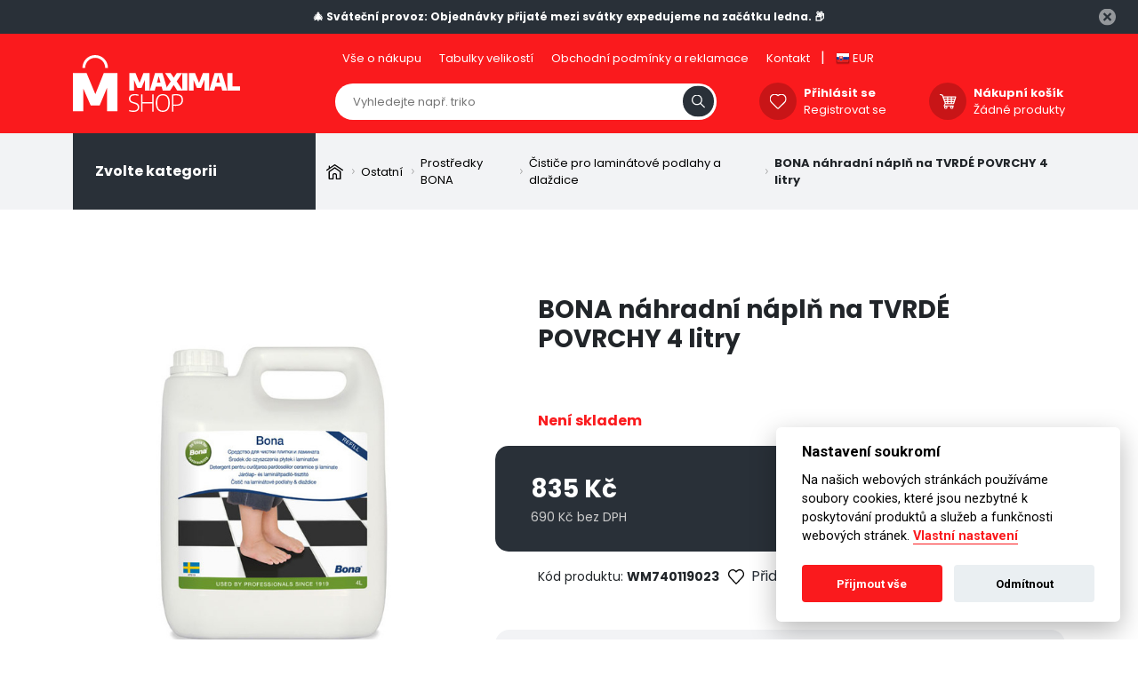

--- FILE ---
content_type: text/html; charset=UTF-8
request_url: https://www.maximalshop.cz/bona-nahradni-napln-na-tvrde-povrchy-4-litry
body_size: 7095
content:
<!DOCTYPE html>
<html lang="cs">
<head>
    <meta charset="utf-8">
    <meta name="viewport" content="width=device-width, initial-scale=1">

    <title>BONA  náhradní náplň na TVRDÉ POVRCHY 4 litry  od 599,0 Kč</title>

    <meta name="keywords" content="BONA  náhradní náplň na TVRDÉ POVRCHY 4 litry ">
    <meta name="description" content="Čistič na tvrdé povrchy 4 l - znovu doplnitelná náhradní náplň připravená k okamžitému použití do Bona Spray Mopu.">
    <meta name="csrf-token" content="v8HHZ1p1AvQUzWBNCce6ua0kQIzFaIvtXlXmFRr8">
    <meta name="google-site-verification" content="x2U2Bs-opZszG8krUbz8S29dmZD3u6eQ5bBJOhwb-jc" />
    <link rel="canonical" href="https://www.maximalshop.cz/bona-nahradni-napln-na-tvrde-povrchy-4-litry" />
    <!-- OG meta -->
            <meta property="og:url" content="https://www.maximalshop.cz/bona-nahradni-napln-na-tvrde-povrchy-4-litry">
            <meta property="og:site_name" content="MaximalShop">
    
    <!-- Favicons -->
    <link href="/favicon.ico" rel="icon" type="image/x-icon">

    <link rel="apple-touch-icon" sizes="180x180" href="/apple-touch-icon.png">
    <link rel="icon" type="image/png" sizes="32x32" href="/favicon-32x32.png">
    <link rel="icon" type="image/png" sizes="16x16" href="/favicon-16x16.png">
    <link rel="manifest" href="/site.webmanifest">
    <link rel="mask-icon" href="/safari-pinned-tab.svg" color="#fa1a1d">
    <meta name="msapplication-TileColor" content="#ffffff">
    <meta name="theme-color" content="#ffffff">

    <!-- Fonts -->
    <link href="https://fonts.googleapis.com/css?family=Nunito:200,600" rel="stylesheet">

    <!-- Styles -->
    <link href="/scss?p=_main.scss&amp;v=10" rel="stylesheet">
    <link href="/vendor/lightgallery/css/lightgallery.min.css" rel="stylesheet">
    <link href="/vendor/slick/slick.css" rel="stylesheet">
    <link href="/vendor/slick/slick-theme.css" rel="stylesheet">
    
    
    <!-- Google Tag Manager SMWORKS -->
    <script>(function(w,d,s,l,i){w[l]=w[l]||[];w[l].push({'gtm.start':
          new Date().getTime(),event:'gtm.js'});var f=d.getElementsByTagName(s)[0],
        j=d.createElement(s),dl=l!='dataLayer'?'&l='+l:'';j.async=true;j.src=
        'https://www.googletagmanager.com/gtm.js?id='+i+dl;f.parentNode.insertBefore(j,f);
      })(window,document,'script','dataLayer','GTM-P9JZ68H');</script>
    <!-- End Google Tag Manager -->
</head>
<body >
<!-- Google Tag Manager (noscript) -->
<noscript><iframe src="https://www.googletagmanager.com/ns.html?id=GTM-P9JZ68H"
                  height="0" width="0" style="display:none;visibility:hidden"></iframe></noscript>
<!-- End Google Tag Manager (noscript) -->

<div class="action-bar bg-dark text-white">
    <div class="sm_intext">
        <p>🎄 Sváteční provoz: Objednávky přijaté mezi svátky expedujeme na začátku ledna. 📦</p>
    </div>
    <a href="#" class="action-bar__close"></a>
</div>

<header class="header position-relative">
    <div class="container">
        <div class="header__inner">
            <div class="header__brand me-3">
                <a href="https://www.maximalshop.cz"><img src="/public/static/ms-logo.svg" alt="MaximalShop Logo"></a>
            </div>
            <div class="header__content">
                <div class="wrap mb-3 d-none d-lg-block">
                    <nav class="nav-links nav-links--white">
            <a class="nav-links__item" href="/vse-o-nakupu">Vše o nákupu</a>
            <a class="nav-links__item" href="/tabulky-velikosti">Tabulky velikostí</a>
            <a class="nav-links__item" href="/obchodni-podminky-a-reklamace">Obchodní podmínky a reklamace</a>
            <a class="nav-links__item" href="/kontakt">Kontakt</a>
    

    <span style="color: white">|</span>
            <a class="nav-links__item" href="https://www.maximalshop.cz/changeCurrency?currency=EUR" title="Zobrazit ceny v eurech">
            <img src="/public/static/icons/sk.png" alt="slovenská vlajka">
            EUR
        </a>
    </nav>                </div>
                <div class="wrap">
                    <div class="iconbox ms-2 ms-xl-5 order-1">

                                                    <a href="#" class="iconbox__icon me-lg-2" data-bs-container="body" data-bs-toggle="popover" data-bs-html="true" data-bs-placement="bottom" data-bs-content="<a href='https://www.maximalshop.cz/uzivatelsky-profil'>Přihlásit se</a><br><a href='https://www.maximalshop.cz/registrace'>Registrovat se</a>">
                                <img src="/public/static/love.svg" alt="Oblibené">
                            </a>

                            <div class="iconbox__labels">
                                <a href="https://www.maximalshop.cz/uzivatelsky-profil" class="fw-bold text-white">Přihlásit se</a>
                                <a href="https://www.maximalshop.cz/registrace" class="text-white">Registrovat se</a>
                            </div>
                        
                    </div>

                    <div id="sm-cart-menu" class="iconbox ms-2 ms-xl-5 order-2 cart">
    <a href="https://www.maximalshop.cz/kosik" class="iconbox__icon me-lg-2">
        <img src="/public/static/cart.svg?v=1" alt="Nákupní košík">
            </a>
    <div class="iconbox__labels">
        <a href="https://www.maximalshop.cz/kosik" class="fw-bold text-white">Nákupní košík</a>
        <a href="https://www.maximalshop.cz/kosik" class="text-white"><span id="cart-content">Žádné produkty</span></a>
    </div>
</div>
                    <div class="header__search order-0">
                        <div class="header__searchform">
                            <form action="https://www.maximalshop.cz/vyhledavani" method="get">
                                <input type="search" name="search" id="search" class="field" value="" placeholder="Vyhledejte např. triko">
                                <button type="submit" class="button"></button>
                            </form>
                        </div>
                        <div class="header__searchtgl"></div>
                    </div>
                </div>
            </div>
        </div>
    </div>
</header>


<div class="bg-light">
    <div class="container">
        <div class="row">
            <div class="col-lg-3 position-relative py-4">
    <div class="categories-nav categories-nav--subcat categories-nav--minimalized">
        <div class="categories-nav__header fw-bold text-white" data-bs-toggle="offcanvas" data-bs-target="#offcanvas">
            Zvolte kategorii
        </div>
        
    </div>
</div>            <div class="col-lg-9 py-4" style="overflow-x: auto">
                <ol class="bd">
    <li class="bd__i">
        <a href="https://www.maximalshop.cz"><img src="/public/static/icons/home.svg" alt="Domovská stránka" style="max-width: fit-content"></a>
    </li>

                        <li class="bd__i">
                <a href="https://www.maximalshop.cz/ostatni">Ostatní</a>
            </li>
                                <li class="bd__i">
                <a href="https://www.maximalshop.cz/prostredky-bona">Prostředky BONA</a>
            </li>
                                <li class="bd__i">
                <a href="https://www.maximalshop.cz/cistice-pro-laminatove-podlahy-a-dlazdice">Čističe pro laminátové podlahy a dlaždice</a>
            </li>
                    
            <li class="bd__i active">BONA  náhradní náplň na TVRDÉ POVRCHY 4 litry </li>
            </ol>
            </div>
        </div>
    </div>
</div>

<section class="pt-5 pb-3 pb-lg-7">
    <div class="container">
        <div class="row">
            <div class="col-12 col-md-6 offset-md-3 mb-md-5 category-topbanner">
                                <div class="sm_intext">
        
    </div>
            </div>
        </div>

        <div class="row product-detail-layout">

            <div class="d-md-none py-4">
                <h2>BONA  náhradní náplň na TVRDÉ POVRCHY 4 litry </h2>
                                <p></p>
            </div>

            <div class="col-md-5">
                <div class="product-images" data-print-size="">
                    <div class="product-images__badges">
                                                                                                                                                                    </div>
                    <div id="product-images-slider">
                                                <a href="https://www.maximalshop.cz/catalog/images/1013_l.jpg" class="product-images__image"><img src="https://www.maximalshop.cz/catalog/images/1013_l.jpg" alt="BONA  náhradní náplň na TVRDÉ POVRCHY 4 litry 0"></a>
                                            </div>
                </div>
                            </div>
            <div class="col-md-7">
                <div class="px-3 px-lg-5">

                    <div class="d-none d-md-block">
                        <h1 data-id="40122">BONA  náhradní náplň na TVRDÉ POVRCHY 4 litry </h1>
                        <p></p>
                    </div>

                    <div class="d-md-flex justify-content-between mt-6">
                        <strong class="text-primary" data-variant-update="availability">Není skladem</strong>

                        <div class="small">
                                                        
                        </div>
                    </div>
                </div>

                <div class="buy-box br-15 overflow-hidden mt-3">
                    
                    
                    <div class="bg-dark p-3 px-xxl-5 py-lg-4 d-flex align-items-center justify-content-xl-between justify-content-center text-white flex-wrap flex-lg-nowrap">
                        <div class="buy-box__price mx-4 my-sm-1">
                                                        <div data-variant-update="sale" class="sale-box" style="display:  none ">
                                <span class="text-decoration-line-through">835 Kč</span>
                            </div>

                            <strong id="main_price"
                            data-variant-update="price_vat"
                            data-price="835"
                            data-currency="CZK"
                            data-default-price="835 Kč">
                            835 Kč
                        </strong>

                                                <span class="non-vat"  >
                            <span data-variant-update="price" data-price="690" data-default-price="690 Kč">690 Kč</span> bez DPH
                        </span>
                    </div>
                    <div class="d-flex align-items-stretch">
                        <div class="buy-box__count me-4">
                            <span class="buy-box__ite buy-box__ite--m">-</span>
                                                        <input type="text" data-bulk="1" pattern="\d{1,3}" class="txt-input txt-input--count" value="1" data-min-value="1" min="1">
                            <span class="buy-box__ite buy-box__ite--p">+</span>
                        </div>
                        <div class="buy-box__button">
                                                        <a href="/cart/40122/increment" class="disabled btn btn-primary btn-buy h-100 _sm_cart-action check-variant" data-variant-update="cart,disabled" rel="noindex nofollow">Přidat do košíku</a>
                                                    </div>
                    </div>
                </div>

            </div>
            <div class="px-3 px-lg-5">
                <div class="d-flex justify-content-between align-items-center mt-3">
                    <div class="small">
                        <span>Kód produktu:</span>
                        <strong data-variant-update="code">WM740119023</strong>
                    </div>
                                        <a href="#" class="link-dark text-decoration-none d-inline-flex align-items-center" data-bs-container="body" data-bs-toggle="popover" data-bs-html="true" data-bs-placement="bottom" data-bs-content="<a href='https://www.maximalshop.cz/uzivatelsky-profil?sendUrl=https%3A%2F%2Fwww.maximalshop.cz%2Fbona-nahradni-napln-na-tvrde-povrchy-4-litry'>Přihlásit se</a><br><a href='https://www.maximalshop.cz/registrace'>Registrovat se</a>">
                    <img src="/public/static/icons/favs.svg" alt="Ikonka" class="me-2">Přidat do oblíbených
                </a>
                                                <div class="small">
                    <span>Výrobce:</span>
                    <strong id="product-vendor">BONA CR</strong>
                </div>
                            </div>
        </div>
                        <div class="print-banner mt-5">
            <p><img src="/public/static/icons/Objednat%20potisk.png" alt="Potisk" class="me-2" style="width: 26px">Přidat potisk k vybranému zboží</p>
            <a href="https://www.maximalshop.cz/kalkulator-potisku" class="btn px-3 py-2 link-dark text-decoration-none d-inline-flex align-items-center">
                Objednat potisk
            </a>
        </div>
        <div class="print-banner mt-4">
            <p><img src="/public/static/icons/Poptat%20potisk.png" alt="Potisk" class="me-2" style="width: 26px">Nechte si nezávazně nacenit potisk</p>
            <button type="button" id="open-print-modal" class="btn px-3 py-2 link-dark text-decoration-none d-inline-flex align-items-center">
                Poptat potisk
            </button>
        </div>
            </div>
</div>




<div class="tabs-holder py-3 text-center mt-3 mt-lg-5">
    <ul class="nav nav-pills nav-pills-custom justify-content-center" id="myTab" role="tablist">
        <li class="nav-item" role="presentation">
            <a class="nav-link active" href="#" id="home-tab" data-bs-toggle="tab" data-bs-target="#about-product" role="tab">O produktu</a>
        </li>
        <li class="nav-item" role="presentation">
            <a class="nav-link" href="#" id="spec-tab" data-bs-toggle="tab" data-bs-target="#specif-product" role="tab">Specifikace</a>
        </li>

                                <li class="nav-item">
            <a class="nav-link" href="mailto:info@maximalshop.cz?subject=Dotaz k produktu BONA  náhradní náplň na TVRDÉ POVRCHY 4 litry ">Zeptejte se odborníka</a>
        </li>
    </ul>
</div>
<div class="row">
    <div class="col-lg-8 offset-lg-2 py-lg-6 py-4">
        <div class="tab-content" id="myTabContent">
            <div class="tab-pane fade show active" role="tabpanel" id="about-product">
                <h3>Základní informace pro BONA  náhradní náplň na TVRDÉ POVRCHY 4 litry </h3>
                Nevyžadují míchání nebo ředění. Na rozdíl od univerzálních a  víceúčelových čističů a olejových mýdel rychle čistí skvrny a rozlitiny,  aniž by docházelo k poškození krásy povrchové úpravy podlahy nebo  zanechání jakýchkoliv zbytků špíny.
Usnadňuje 
            </div>
            <div class="tab-pane fade" role="tabpanel" id="specif-product">
                <h3>Specifikace pro BONA  náhradní náplň na TVRDÉ POVRCHY 4 litry </h3>
                Čistič na tvrdé povrchy 4 l - znovu doplnitelná náhradní náplň připravená k okamžitému použití do Bona Spray Mopu.

                
            </div>
                                </div>
    </div>
</div>
</div>
</section>

<div class="modal fade" id="print-modal" tabindex="-1" aria-labelledby="exampleModalLabel" aria-hidden="true">
        <div class="modal-dialog modal-lg modal-dialog-centered">
            <div class="modal-content bg-light">
                <div class="modal-header">
                    <h5 class="modal-title" id="exampleModalLabel">Poptat potisk</h5>
                    <button type="button" class="btn-close" data-bs-dismiss="modal" aria-label="Close"></button>
                </div>
                <form id="calculatorform" action="/calculate-print-send" method="post" enctype="multipart/form-data">
                <input type="hidden" name="_token" value="v8HHZ1p1AvQUzWBNCce6ua0kQIzFaIvtXlXmFRr8">
                <div class="modal-body">
                    <div class="row mt-4 mt-md-5">
                        <div class="col-lg-4 col-md-6">
                            <div class="form-group mb-4">
                                <label class="fw-bold" for="type">Druh</label>
                                <select name="type" id="type" class="form-select txt-input mt-2 ">
                                                                            <option value="Potisk DTF"
                                                                                        >Potisk DTF</option>
                                                                            <option value="Výšivka"
                                                                                        >Výšivka</option>
                                                                            <option value="Potisknutelná nášivka"
                                                                                        >Potisknutelná nášivka</option>
                                                                    </select>
                                                            </div>
                        </div>
                        <div class="col-lg-4 col-md-6">
                            <div class="form-group mb-4">
                                <label class="fw-bold" for="position">Velikost</label>
                                <select name="position" id="position" class="form-select txt-input mt-2 ">
                                                                            <option value="do 10 cm"
                                                                                        >do 10 cm</option>
                                                                            <option value="A5 (148x210mm)"
                                                                                        >A5 (148x210mm)</option>
                                                                            <option value="A4 (210x297mm)"
                                                                                        >A4 (210x297mm)</option>
                                                                            <option value="A3 (297x420mm)"
                                                                                        >A3 (297x420mm)</option>
                                                                    </select>
                                                            </div>
                        </div>
                        <div class="col-lg-4 col-md-12">
                            <div class="form-group mb-4">
                                <label class="fw-bold" for="count">Množství</label>
                                <input type="number"
                                        id="count"
                                        name="count"
                                        class="form-control txt-input mt-2 "
                                        value="1"
                                        placeholder="1"
                                        pattern="[0-9]+"
                                        required>
                                                            </div>
                        </div>
                        <div class="col-lg-6 col-md-12">
                            <div class="form-group mb-4">
                                <label class="fw-bold" for="files">Podklady</label>
                                <input type="file" id="files" name="files[]" multiple accept="image/jpeg, image/bmp, image/png, application/pdf, application/postscript, image/svg+xml, image/gif" class="form-control txt-input mt-2 ">
                                                            </div>
                        </div>
                        <div class="col-lg-6 col-md-12">
                            <div class="form-group mb-4">
                                <label class="fw-bold" for="text">Vlastní text</label>
                                <input type="text" id="text" name="text" class="form-control txt-input mt-2 ">
                                                            </div>
                        </div>
                    </div>
                    <div class="row">
                        <div class="col-lg-6 col-md-12">
                            <div class="form-group mb-4">
                                <label class="fw-bold" for="name">Jméno</label>
                                <input form="calculatorform" type="text" id="name" name="name" class="form-control txt-input mt-2 " value="">
                                                            </div>
                        </div>
                        <div class="col-lg-6 col-md-12">
                            <div class="form-group">
                                <label class="fw-bold" for="phone">Telefon</label>
                                <input form="calculatorform" type="text" id="phone" name="phone" class="form-control txt-input mt-2 " value="">
                                                            </div>
                        </div>
                        <div class="col-12">
                            <div class="form-group mb-4">
                                <label class="fw-bold" for="email">E-mail</label>
                                <input form="calculatorform" type="email" id="email" name="email" class="form-control txt-input mt-2 " value="">
                                                            </div>
                        </div>
                    </div>
                  </div>
                  <div class="modal-footer">
                    <button type="button" class="btn btn-secondary" data-bs-dismiss="modal">Zavřít</button>
                    <button type="submit" name="btnInquery" value="submit" form="calculatorform" class="btn btn-primary">Poptat</button>
                  </div>
                </form>
            </div>
        </div>
    </div>
<div class="modal fade" id="free-print-modal" tabindex="-1" aria-labelledby="free-print-modal" aria-hidden="true">
    <div class="modal-dialog modal-lg modal-dialog-centered">
        <div class="modal-content bg-light">
            <div class="modal-header">
                <h5 class="modal-title" id="free-print-modal-label">Objednat potisk</h5>
                <button type="button" class="btn-close" data-bs-dismiss="modal" aria-label="Close"></button>
            </div>
            <div class="modal-body">
                <div class="row">
                    <div class="col-md-12 mb-4">
                        Pro vytvoření potisku na vámi vybraný textil nahrajte <strong>vlastní logo</strong>, nebo vložte <strong>vlastní text</strong>.
                    </div>
                    <div class="col-lg-6 col-md-12">
                        <div class="form-group mb-4">
                            <label class="fw-bold" for="files">Vlastní logo</label>
                            <input type="file" id="files" name="files[]" accept="image/jpeg, image/bmp, image/png, application/pdf, application/postscript, image/svg+xml, image/gif" class="form-control txt-input mt-2 ">
                                                    </div>
                    </div>
                     <div class="col-lg-6 col-md-12">
                        <div class="form-group mb-4">
                            <label class="fw-bold" for="text">Vlastní text</label>
                            <input type="text" id="text" name="text" class="form-control txt-input mt-2 ">
                                                    </div>
                    </div>
                </div>
            </div>
            <div class="modal-footer">
                <a href="/cart/40122/increment" class="disabled btn btn-secondary btn-buy _sm_cart-action check-variant" data-variant-update="cart,disabled">Přidat bez potisku</a>
                <a href="/cart/40122/increment" data-print-link="https://www.maximalshop.cz/calculate-print-send" class="disabled btn btn-primary btn-buy _sm_cart-action check-variant btn-with-print" data-variant-update="cart,disabled" name="btnCart">Přidat s potiskem zdarma</a>
            </div>
        </div>
    </div>
</div>
<div class="offcanvas offcanvas-start" tabindex="-1" id="offcanvas" aria-labelledby="offcanvasLabel">
    <div class="offcanvas-header">
        <h5 class="offcanvas-title" id="offcanvasLabel">Kategorie</h5>
        <button type="button" class="btn-close btn-close-white" data-bs-dismiss="offcanvas" aria-label="Close"></button>
    </div>
    <div class="offcanvas-body">
        <ul class="categories-nav__list categories-nav__list--offcanvas">
            <li><a href="https://www.maximalshop.cz/akcni-nabidka" class="categories-nav__item" style="color: #FA1A1D;font-weight: bold;font-size: 18px;">Akční nabídka</a></li>

                            <li><a href="/pracovni-odevy" class="categories-nav__item">Pracovní oděvy</a></li>
                            <li><a href="/pracovni-obuv" class="categories-nav__item">Pracovní obuv</a></li>
                            <li><a href="/pracovni-rukavice" class="categories-nav__item">Pracovní rukavice</a></li>
                            <li><a href="/ochranne-pomucky" class="categories-nav__item">Ochranné pomůcky</a></li>
                            <li><a href="/odevy" class="categories-nav__item">Oděvy</a></li>
                            <li><a href="/obuv" class="categories-nav__item">Obuv</a></li>
                            <li><a href="/obalovy-material" class="categories-nav__item">Obalový materiál</a></li>
                            <li><a href="/darkove-predmety" class="categories-nav__item">Dárkové předměty</a></li>
                            <li><a href="/profese" class="categories-nav__item">Profese</a></li>
                            <li><a href="/motivy-potisku" class="categories-nav__item">Motivy potisku</a></li>
                            <li><a href="/reklamni-predmety" class="categories-nav__item">Reklamní předměty</a></li>
                            <li><a href="/ostatni" class="categories-nav__item">Ostatní</a></li>
                    </ul>
    </div>
</div>

<footer>
    <div class="container">
        <div class="d-flex flex-wrap align-items-center justify-content-center py-5 py-lg-6">
            <div class="iconbox iconbox--lg ms-md-4 ms-xl-5">
                <div class="iconbox__icon me-2 me-md-4">
                    <div class="sm_intext">
        <img alt="Telefon" src="/public/static/icons/phone-red.svg" />
    </div>
                </div>
                <div class="iconbox__labels">
                    <div class="sm_intext">
        <a class="fw-bold text-white" href="tel:+420487989305">+420 487 989 305</a> <span class="sm">Po - Pá 9 - 15h</span>
    </div>
                </div>
            </div>
            <div class="iconbox iconbox--lg ms-md-4 ms-xl-5">
                <div class="iconbox__icon me-2 me-md-4">
                    <div class="sm_intext">
        <img alt="Telefon" src="/public/static/icons/phone-red.svg" />
    </div>
                </div>
                <div class="iconbox__labels">
                    <div class="sm_intext">
        <a class="fw-bold text-white" href="tel:777999782">+420  608 873 587</a> <span class="sm">Po - Pá 9 - 16h</span>
    </div>
                </div>
            </div>
            <div class="iconbox iconbox--lg ms-md-4 ms-xl-5">
                <div class="iconbox__icon me-2 me-md-4">
                    <div class="sm_intext">
        <img alt="E-mail" src="/public/static/icons/mail-red.svg" />
    </div>
                </div>
                <div class="iconbox__labels">
                    <div class="sm_intext">
        <a class="fw-bold text-white" href="mailto:info@maximalshop.cz">info@maximalshop.cz</a>
    </div>
                </div>
            </div>
        </div>
        <div class="v-separ"></div>
        <div class="row py-4 py-lg-6">
            <div class="col-sm-4 text-center text-sm-start mb-4 mb-sm-0">
                <div class="sm_intext">
        <h4>Informace</h4>
    </div>

                <ul class="list-unstyled">
                                            <li><a href="/vse-o-nakupu">Vše o nákupu</a></li>
                                            <li><a href="/tabulky-velikosti">Tabulky velikostí</a></li>
                                            <li><a href="/obchodni-podminky-a-reklamace">Obchodní podmínky a reklamace</a></li>
                                            <li><a href="/kontakt">Kontakt</a></li>
                                    </ul>

                <a href="https://www.comgate.cz/cz/platebni-brana" target="_blank" rel="nofollow">
                    <img src="/public/static/comgate.png" alt="Platební brána ComGate" style="max-height: 20px">
                </a><br><br>
                <img src="/public/static/visa.png" alt="Visa" style="max-height: 20px"><br><br>
                <img src="/public/static/mastercard.svg" alt="Mastercard" style="max-height: 28px">
            </div>
            <div class="col-sm-4 text-center text-sm-start mb-4 mb-sm-0">
                <div class="sm_intext">
        <h4>Tabulky velikostí</h4>

<ul class="list-unstyled">
	<li><a href="https://www.maximalshop.cz/tabulky-velikosti#Malfini">Velikosti Malfini</a></li>
	<li><a href="https://www.maximalshop.cz/tabulky-velikosti#Canis">Velikosti Canis</a></li>
	<li><a href="https://www.maximalshop.cz/tabulky-velikosti#Ardon">Velikosti Ardon</a></li>
	<li><a href="https://www.maximalshop.cz/tabulky-velikosti#Červa">Velikosti Červa</a></li>
	<li><a href="https://www.maximalshop.cz/tabulky-velikosti#Portwest">Velikosti Portwest</a></li>
</ul>

<p> </p>

<ul class="list-unstyled">
	<li><a class="cc-settings" data-cc="c-settings">Informace o cookies</a></li>
</ul>
    </div>
                
            </div>
            <div class="col-sm-4 text-center text-sm-start mb-4 mb-sm-0">
                <div class="sm_intext">
        <h4>Obecné</h4>
    </div>

                <ul class="list-unstyled">
                                            <li><a href="/vyprodej">Výprodej</a></li>
                                            <li><a href="/ochrana-osobnich-udaju">Ochrana osobních údajů</a></li>
                                            <li><a href="/vraceni-zbozi">Vrácení Zboží</a></li>
                                            <li><a href="/reklamace">Reklamace</a></li>
                                            <li><a href="/vernostni-program">Věrnostní program</a></li>
                                            <li><a href="/vymena-zbozi">Výměna zboží</a></li>
                                            <li><a href="/faq">Často kladené dotazy</a></li>
                                            <li><a href="/kalkulator-potisku">Kalkulátor potisku</a></li>
                                            <li><a href="/technolologie-potisku-a-vysivky">Technolologie potisku a výšivky</a></li>
                                            <li><a href="/objednani-potiskuvysivky">Objednání potisku/výšivky</a></li>
                                    </ul>
            </div>
        </div>
        <div class="v-separ"></div>
        <div class="row py-3 py-lg-5">
            <div class="col col-12 text-center">
                <ul class="list-inline mb-0">
                        <li class="list-inline-item mx-lg-3 small">
                        <a href="/vse-o-nakupu">Vše o nákupu</a>
                </li>
                        <li class="list-inline-item mx-lg-3 small">
                        <a href="/tabulky-velikosti">Tabulky velikostí</a>
                </li>
                        <li class="list-inline-item mx-lg-3 small">
                        <a href="/obchodni-podminky-a-reklamace">Obchodní podmínky a reklamace</a>
                </li>
                        <li class="list-inline-item mx-lg-3 small">
                        <a href="/kontakt">Kontakt</a>
                </li>
        </ul>
            </div>
        </div>
        <div class="row">
            <div class="col text-center">
                <p style="color: white; font-size: 12px;">Vyrobilo
                    <a href="https://www.smworks.cz" target="_blank" rel="author" style="color: white; margin-left: 3px; text-decoration: none;">
                        smworks.cz
                    </a>
                </p>
            </div>
        </div>
    </div>
</footer>

<script src="/vendor/lightgallery/js/lightgallery.min.js" type="text/javascript" async></script>
<script src="/vendor/jquery/jquery.min.js" type="text/javascript" defer></script>
<script src="/vendor/bootstrap5/bootstrap.bundle.min.js" type="text/javascript" defer></script>
<script src="/vendor/slick/slick.min.js" type="text/javascript" defer></script>
<script src="/vendor/sweetalert/sweetalert2.all.min.js?v=1" type="text/javascript" defer></script>

 <script src="/scripts/page.js?v=10" type="text/javascript" defer></script>


<link href="/cookieconsent/cookieconsent.css" rel="stylesheet">
<script src="/cookieconsent/cookieconsent.js" type="text/javascript"></script>

<script src="/scripts/product.detail.js?v=10" type="application/javascript"></script>
<script src="/scripts/openPrintModal.js?v=10" type="application/javascript"></script>

<script>
  window.dataLayer = window.dataLayer || [];
  const cjPage = "productDetail";
  const layer = {
    "cjPageType": cjPage,
    "actionTrackerId": "450192",
    "orderSubtotal": 0,
    "discount": 0
  };
  let cart = '[]';
  cart = JSON.parse(cart.replaceAll('&quot;', '"'));
  let i = 1;
  for(const item of cart) {
    layer[`item${i}`] = item.item;
    layer[`qty${i}`] = item.qty ?? 1;
    layer[`amt${i}`] = item.amt;
    i++;
  }

  window.dataLayer.push(layer);
</script>


<script type="text/javascript">
  //<![CDATA[
    var _hwq = _hwq || [];
    _hwq.push(['setKey', 'DDF797E65203653D463781D42E768330']);_hwq.push(['setTopPos', '60']);_hwq.push(['showWidget', '21']);(function() {
    var ho = document.createElement('script'); ho.type = 'text/javascript'; ho.async = true;
    ho.src = 'https://cz.im9.cz/direct/i/gjs.php?n=wdgt&sak=DDF797E65203653D463781D42E768330';
    var s = document.getElementsByTagName('script')[0]; s.parentNode.insertBefore(ho, s);
    })();
  //]]>
</script>

<script type="text/javascript" src="https://apps.maximalshop.cz"></script>

</body>
</html>




--- FILE ---
content_type: text/css
request_url: https://www.maximalshop.cz/cookieconsent/cookieconsent.css
body_size: 4661
content:
:root {
  --cc-bg: #fff;
  --cc-text: #000;
  --cc-btn-primary-bg: #FA1A1D;
  --cc-btn-primary-text: var(--cc-bg);
  --cc-btn-primary-hover-bg: #ce1518;
  --cc-btn-secondary-bg: #eaeff2;
  --cc-btn-secondary-text: var(--cc-text);
  --cc-btn-secondary-hover-bg: #d8e0e6;
  --cc-toggle-bg-off: #919ea6;
  --cc-toggle-bg-on: var(--cc-btn-primary-bg);
  --cc-toggle-bg-readonly: #d5dee2;
  --cc-toggle-knob-bg: #fff;
  --cc-toggle-knob-icon-color: #ecf2fa;
  --cc-block-text: var(--cc-text);
  --cc-cookie-category-block-bg: #f0f4f7;
  --cc-cookie-category-block-bg-hover: #e9eff4;
  --cc-section-border: #f1f3f5;
  --cc-cookie-table-border: #e9edf2;
  --cc-overlay-bg: rgba(4, 6, 8, .85);
  --cc-webkit-scrollbar-bg: #cfd5db;
  --cc-webkit-scrollbar-bg-hover: #9199a0
}

.c_darkmode {
  --cc-bg: #181b1d;
  --cc-text: #d8e5ea;
  --cc-btn-primary-bg: #a6c4dd;
  --cc-btn-primary-text: #000;
  --cc-btn-primary-hover-bg: #c2dff7;
  --cc-btn-secondary-bg: #33383c;
  --cc-btn-secondary-text: var(--cc-text);
  --cc-btn-secondary-hover-bg: #3e454a;
  --cc-toggle-bg-off: #667481;
  --cc-toggle-bg-on: var(--cc-btn-primary-bg);
  --cc-toggle-bg-readonly: #454c54;
  --cc-toggle-knob-bg: var(--cc-cookie-category-block-bg);
  --cc-toggle-knob-icon-color: var(--cc-bg);
  --cc-block-text: #b3bfc5;
  --cc-cookie-category-block-bg: #23272a;
  --cc-cookie-category-block-bg-hover: #2b3035;
  --cc-section-border: #292d31;
  --cc-cookie-table-border: #2b3035;
  --cc-webkit-scrollbar-bg: #667481;
  --cc-webkit-scrollbar-bg-hover: #9199a0
}

.cc_div *, .cc_div :after, .cc_div :before {
  -webkit-box-sizing: border-box;
  box-sizing: border-box;
  float: none;
  font-style: inherit;
  font-variant: normal;
  font-weight: inherit;
  font-family: inherit;
  line-height: 1.2;
  font-size: 1em;
  transition: none;
  animation: none;
  margin: 0;
  padding: 0;
  text-transform: none;
  letter-spacing: unset;
  color: inherit;
  background: 0 0;
  border: none;
  box-shadow: none;
  text-decoration: none;
  text-align: left;
  visibility: unset
}

.cc_div {
  font-size: 16px;
  font-weight: 400;
  font-family: -apple-system, BlinkMacSystemFont, "Segoe UI", Roboto, Helvetica, Arial, sans-serif, "Apple Color Emoji", "Segoe UI Emoji", "Segoe UI Symbol";
  -webkit-font-smoothing: antialiased;
  -moz-osx-font-smoothing: grayscale;
  text-rendering: optimizeLegibility;
  color: #2d4156;
  color: var(--cc-text)
}

#c-ttl, #s-bl td:before, #s-ttl, .cc_div .b-tl, .cc_div .c-bn {
  font-weight: 600
}

#cm, #s-bl .act .b-acc, #s-inr, .cc_div .b-tl, .cc_div .c-bl {
  border-radius: .35em
}

#s-bl .act .b-acc {
  border-top-left-radius: 0;
  border-top-right-radius: 0
}

.cc_div a, .cc_div button, .cc_div input {
  -webkit-appearance: none;
  -moz-appearance: none;
  appearance: none
}

.cc_div a {
  border-bottom: 1px solid
}

.cc_div a:hover {
  text-decoration: none;
  border-color: transparent
}

#cm-ov, #cs-ov, .c--anim #cm, .c--anim #s-cnt, .c--anim #s-inr {
  transition: visibility .25s linear, opacity .25s ease, transform .25s ease !important
}

.c--anim .c-bn {
  transition: background-color .25s ease !important
}

.c--anim #cm.bar.slide, .c--anim .bar.slide #s-inr {
  transition: visibility .4s ease, opacity .4s ease, transform .4s ease !important
}

.c--anim #cm.bar.slide + #cm-ov, .c--anim .bar.slide + #cs-ov {
  transition: visibility .4s ease, opacity .4s ease, transform .4s ease !important
}

#cm.bar.slide, .cc_div .bar.slide #s-inr {
  transform: translateX(100%);
  opacity: 1
}

#cm.bar.top.slide, .cc_div .bar.left.slide #s-inr {
  transform: translateX(-100%);
  opacity: 1
}

#cm.slide, .cc_div .slide #s-inr {
  transform: translateY(1.6em)
}

#cm.top.slide {
  transform: translateY(-1.6em)
}

#cm.bar.slide {
  transform: translateY(100%)
}

#cm.bar.top.slide {
  transform: translateY(-100%)
}

.show--consent .c--anim #cm, .show--consent .c--anim #cm.bar, .show--settings .c--anim #s-inr, .show--settings .c--anim .bar.slide #s-inr {
  opacity: 1;
  transform: scale(1);
  visibility: visible !important
}

.show--consent .c--anim #cm.box.middle, .show--consent .c--anim #cm.cloud.middle {
  transform: scale(1) translateY(-50%)
}

.show--settings .c--anim #s-cnt {
  visibility: visible !important
}

.force--consent.show--consent .c--anim #cm-ov, .show--settings .c--anim #cs-ov {
  visibility: visible !important;
  opacity: 1 !important
}

#cm {
  font-family: inherit;
  padding: 1.1em 1.8em 1.4em 1.8em;
  position: fixed;
  z-index: 1;
  background: #fff;
  background: var(--cc-bg);
  max-width: 24.2em;
  width: 100%;
  bottom: 1.25em;
  right: 1.25em;
  box-shadow: 0 .625em 1.875em #000;
  box-shadow: 0 .625em 1.875em rgba(2, 2, 3, .28);
  opacity: 0;
  visibility: hidden;
  transform: scale(.95);
  line-height: initial
}

#cc_div #cm {
  display: block !important
}

#c-ttl {
  margin-bottom: .7em;
  font-size: 1.05em
}

.cloud #c-ttl {
  margin-top: -.15em
}

#c-txt {
  font-size: .9em;
  line-height: 1.5em
}

.cc_div #c-bns {
  display: flex;
  justify-content: space-between;
  margin-top: 1.4em
}

.cc_div .c-bn {
  color: #40505a;
  color: var(--cc-btn-secondary-text);
  background: #e5ebef;
  background: var(--cc-btn-secondary-bg);
  padding: 1em 1.7em;
  display: inline-block;
  cursor: pointer;
  font-size: .82em;
  -moz-user-select: none;
  -khtml-user-select: none;
  -webkit-user-select: none;
  -o-user-select: none;
  user-select: none;
  text-align: center;
  border-radius: 4px;
  flex: 1
}

#c-bns button + button, #s-c-bn, #s-cnt button + button {
  float: right;
  margin-left: 1em
}

#s-cnt #s-rall-bn {
  float: none
}

#cm .c_link:active, #cm .c_link:hover, #s-c-bn:active, #s-c-bn:hover, #s-cnt button + button:active, #s-cnt button + button:hover {
  background: #d8e0e6;
  background: var(--cc-btn-secondary-hover-bg)
}

#s-cnt {
  position: fixed;
  top: 0;
  left: 0;
  width: 100%;
  z-index: 101;
  display: table;
  height: 100%;
  visibility: hidden
}

#s-bl {
  outline: 0
}

#s-bl .title {
  margin-top: 1.4em
}

#s-bl .title:first-child {
  margin-top: 0
}

#s-bl .b-bn {
  margin-top: 0
}

#s-bl .b-acc .p {
  margin-top: 0;
  padding: 1em
}

#s-cnt .b-bn .b-tl {
  display: block;
  font-family: inherit;
  font-size: .95em;
  width: 100%;
  position: relative;
  padding: 1.3em 6.4em 1.3em 2.7em;
  background: 0 0;
  transition: background-color .25s ease
}

#s-cnt .b-bn .b-tl.exp {
  cursor: pointer
}

#s-cnt .act .b-bn .b-tl {
  border-bottom-right-radius: 0;
  border-bottom-left-radius: 0
}

#s-cnt .b-bn .b-tl:active, #s-cnt .b-bn .b-tl:hover {
  background: #e9eff4;
  background: var(--cc-cookie-category-block-bg-hover)
}

#s-bl .b-bn {
  position: relative
}

#s-bl .c-bl {
  padding: 1em;
  margin-bottom: .5em;
  border: 1px solid #f1f3f5;
  border-color: var(--cc-section-border);
  transition: background-color .25s ease
}

#s-bl .c-bl:hover {
  background: #f0f4f7;
  background: var(--cc-cookie-category-block-bg)
}

#s-bl .c-bl:last-child {
  margin-bottom: .5em
}

#s-bl .c-bl:first-child {
  transition: none;
  padding: 0;
  margin-top: 0;
  border: none;
  margin-bottom: 2em
}

#s-bl .c-bl:not(.b-ex):first-child:hover {
  background: 0 0;
  background: unset
}

#s-bl .c-bl.b-ex {
  padding: 0;
  border: none;
  background: #f0f4f7;
  background: var(--cc-cookie-category-block-bg);
  transition: none
}

#s-bl .c-bl.b-ex + .c-bl {
  margin-top: 2em
}

#s-bl .c-bl.b-ex + .c-bl.b-ex {
  margin-top: 0
}

#s-bl .c-bl.b-ex:first-child {
  margin-bottom: 1em
}

#s-bl .c-bl.b-ex:first-child {
  margin-bottom: .5em
}

#s-bl .b-acc {
  max-height: 0;
  overflow: hidden;
  padding-top: 0;
  margin-bottom: 0;
  display: none
}

#s-bl .act .b-acc {
  max-height: 100%;
  display: block;
  overflow: hidden
}

#s-cnt .p {
  font-size: .9em;
  line-height: 1.5em;
  margin-top: .85em;
  color: #2d4156;
  color: var(--cc-block-text)
}

.cc_div .b-tg .c-tgl:disabled {
  cursor: not-allowed
}

#c-vln {
  display: table-cell;
  vertical-align: middle;
  position: relative
}

#cs {
  padding: 0 1.7em;
  width: 100%;
  position: fixed;
  left: 0;
  right: 0;
  top: 0;
  bottom: 0;
  height: 100%
}

#s-inr {
  height: 100%;
  position: relative;
  max-width: 45em;
  margin: 0 auto;
  transform: scale(.96);
  opacity: 0;
  padding-top: 4.75em;
  padding-bottom: 4.75em;
  position: relative;
  height: 100%;
  overflow: hidden;
  visibility: hidden;
  box-shadow: rgba(3, 6, 9, .26) 0 13px 27px -5px
}

#s-bns, #s-hdr, #s-inr {
  background: #fff;
  background: var(--cc-bg)
}

#s-bl {
  overflow-y: auto;
  overflow-y: overlay;
  overflow-x: hidden;
  height: 100%;
  padding: 1.3em 2.1em;
  display: block;
  width: 100%
}

#s-bns {
  position: absolute;
  bottom: 0;
  left: 0;
  right: 0;
  padding: 1em 2.1em;
  border-top: 1px solid #f1f3f5;
  border-color: var(--cc-section-border);
  height: 4.75em
}

.cc_div .cc-link {
  color: #253b48;
  color: var(--cc-btn-primary-bg);
  border-bottom: 1px solid #253b48;
  border-color: var(--cc-btn-primary-bg);
  display: inline;
  padding-bottom: 0;
  text-decoration: none;
  cursor: pointer;
  font-weight: 600
}

.cc_div .cc-link:active, .cc_div .cc-link:hover {
  border-color: transparent
}

#c-bns button:first-child, #s-bns button:first-child {
  color: #fff;
  color: var(--cc-btn-primary-text);
  background: #253b48;
  background: var(--cc-btn-primary-bg)
}

#c-bns.swap button:first-child {
  color: #40505a;
  color: var(--cc-btn-secondary-text);
  background: #e5ebef;
  background: var(--cc-btn-secondary-bg)
}

#c-bns.swap button:last-child {
  color: #fff;
  color: var(--cc-btn-primary-text);
  background: #253b48;
  background: var(--cc-btn-primary-bg)
}

.cc_div .b-tg .c-tgl:checked ~ .c-tg {
  background: #253b48;
  background: var(--cc-toggle-bg-on)
}

#c-bns button:first-child:active, #c-bns button:first-child:hover, #c-bns.swap button:last-child:active, #c-bns.swap button:last-child:hover, #s-bns button:first-child:active, #s-bns button:first-child:hover {
  background: #1d2e38;
  background: var(--cc-btn-primary-hover-bg)
}

#c-bns.swap button:first-child:active, #c-bns.swap button:first-child:hover {
  background: #d8e0e6;
  background: var(--cc-btn-secondary-hover-bg)
}

#s-hdr {
  position: absolute;
  top: 0;
  width: 100%;
  display: table;
  padding: 0 2.1em;
  height: 4.75em;
  vertical-align: middle;
  z-index: 2;
  border-bottom: 1px solid #f1f3f5;
  border-color: var(--cc-section-border)
}

#s-ttl {
  display: table-cell;
  vertical-align: middle;
  font-size: 1em
}

#s-c-bn {
  padding: 0;
  width: 1.7em;
  height: 1.7em;
  font-size: 1.45em;
  margin: 0;
  font-weight: initial;
  position: relative
}

#s-c-bnc {
  display: table-cell;
  vertical-align: middle
}

.cc_div span.t-lb {
  position: absolute;
  top: 0;
  z-index: -1;
  opacity: 0;
  pointer-events: none;
  overflow: hidden
}

#c_policy__text {
  height: 31.25em;
  overflow-y: auto;
  margin-top: 1.25em
}

#c-s-in {
  position: relative;
  transform: translateY(-50%);
  top: 50%;
  height: 100%;
  height: calc(100% - 2.5em);
  max-height: 37.5em
}

@media screen and (min-width: 688px) {
  #s-bl::-webkit-scrollbar {
    width: .9em;
    height: 100%;
    background: 0 0;
    border-radius: 0 .25em .25em 0
  }
  #s-bl::-webkit-scrollbar-thumb {
    border: .25em solid var(--cc-bg);
    background: #cfd5db;
    background: var(--cc-webkit-scrollbar-bg);
    border-radius: 100em
  }
  #s-bl::-webkit-scrollbar-thumb:hover {
    background: #9199a0;
    background: var(--cc-webkit-scrollbar-bg-hover)
  }
  #s-bl::-webkit-scrollbar-button {
    width: 10px;
    height: 5px
  }
}

.cc_div .b-tg {
  position: absolute;
  right: 0;
  top: 0;
  bottom: 0;
  display: inline-block;
  margin: auto;
  right: 1.2em;
  cursor: pointer;
  -webkit-user-select: none;
  -moz-user-select: none;
  -ms-user-select: none;
  user-select: none;
  vertical-align: middle
}

.cc_div .b-tg .c-tgl {
  position: absolute;
  cursor: pointer;
  display: block;
  top: 0;
  left: 0;
  margin: 0;
  border: 0
}

.cc_div .b-tg .c-tg {
  position: absolute;
  background: #919ea6;
  background: var(--cc-toggle-bg-off);
  transition: background-color .25s ease, box-shadow .25s ease;
  pointer-events: none
}

.cc_div .b-tg, .cc_div .b-tg .c-tg, .cc_div .b-tg .c-tgl, .cc_div span.t-lb {
  width: 3.4em;
  height: 1.5em;
  border-radius: 4em
}

.cc_div .b-tg .c-tg.c-ro {
  cursor: not-allowed
}

.cc_div .b-tg .c-tgl ~ .c-tg.c-ro {
  background: #d5dee2;
  background: var(--cc-toggle-bg-readonly)
}

.cc_div .b-tg .c-tgl ~ .c-tg.c-ro:after {
  box-shadow: none
}

.cc_div .b-tg .c-tg:after {
  content: "";
  position: relative;
  display: block;
  left: .125em;
  top: .125em;
  width: 1.25em;
  height: 1.25em;
  border: none;
  box-sizing: content-box;
  background: #fff;
  background: var(--cc-toggle-knob-bg);
  box-shadow: 0 1px 2px rgba(24, 32, 35, .36);
  transition: transform .25s ease;
  border-radius: 100%
}

.cc_div .b-tg .c-tgl:checked ~ .c-tg:after {
  transform: translateX(1.9em)
}

#s-bl table, #s-bl td, #s-bl th {
  border: none
}

#s-bl tbody tr {
  transition: background-color .25s ease
}

#s-bl tbody tr:hover {
  background: #e9eff4;
  background: var(--cc-cookie-category-block-bg-hover)
}

#s-bl table {
  text-align: left;
  border-collapse: collapse;
  width: 100%;
  padding: 0;
  margin: 0;
  overflow: hidden
}

#s-bl td, #s-bl th {
  padding: .8em .625em;
  text-align: left;
  vertical-align: top;
  font-size: .8em;
  padding-left: 1.2em
}

#s-bl th {
  font-family: inherit;
  padding: 1.2em 1.2em
}

#s-bl thead tr:first-child {
  border-bottom: 1px solid #e9edf2;
  border-color: var(--cc-cookie-table-border)
}

.force--consent #cs, .force--consent #s-cnt {
  width: 100vw
}

#cm-ov, #cs-ov {
  position: fixed;
  left: 0;
  right: 0;
  top: 0;
  bottom: 0;
  visibility: hidden;
  opacity: 0;
  background: #070707;
  background: rgba(4, 6, 8, .85);
  background: var(--cc-overlay-bg);
  display: none;
  transition: none
}

.c--anim #cs-ov, .force--consent .c--anim #cm-ov, .force--consent.show--consent #cm-ov, .show--settings #cs-ov {
  display: block
}

#cs-ov {
  z-index: 2
}

.force--consent .cc_div {
  position: fixed;
  top: 0;
  left: 0;
  bottom: 0;
  width: 100%;
  width: 100vw;
  visibility: hidden;
  transition: visibility .25s linear
}

.force--consent.show--consent .c--anim .cc_div, .force--consent.show--settings .c--anim .cc_div {
  visibility: visible
}

.force--consent #cm {
  position: absolute
}

.force--consent #cm.bar {
  width: 100vw;
  max-width: 100vw
}

html.force--consent.show--consent {
  overflow-y: hidden !important
}

html.force--consent.show--consent, html.force--consent.show--consent body {
  height: auto !important;
  overflow-x: hidden !important
}

.cc_div .act .b-bn .b-tl.exp::before, .cc_div .b-bn .b-tl.exp::before {
  border: solid #2d4156;
  border-color: var(--cc-btn-secondary-text);
  border-width: 0 2px 2px 0;
  padding: .2em;
  display: inline-block;
  position: absolute;
  content: '';
  margin-right: 15px;
  position: absolute;
  transform: translateY(-50%) rotate(45deg);
  left: 1.2em;
  top: 50%
}

.cc_div .act .b-bn .b-tl::before {
  transform: translateY(-20%) rotate(225deg)
}

.cc_div .on-i::before {
  border: solid #fff;
  border-color: var(--cc-toggle-knob-icon-color);
  border-width: 0 2px 2px 0;
  padding: .1em;
  display: inline-block;
  padding-bottom: .45em;
  content: '';
  margin: 0 auto;
  transform: rotate(45deg);
  top: .37em;
  left: .75em;
  position: absolute
}

#s-c-bn::after, #s-c-bn::before {
  content: '';
  position: absolute;
  left: .82em;
  top: .58em;
  height: .6em;
  width: 1.5px;
  background: #444d53;
  background: var(--cc-btn-secondary-text);
  transform: rotate(45deg);
  border-radius: 1em;
  margin: 0 auto
}

#s-c-bn::after {
  transform: rotate(-45deg)
}

.cc_div .off-i, .cc_div .on-i {
  height: 100%;
  width: 50%;
  position: absolute;
  right: 0;
  display: block;
  text-align: center;
  transition: opacity .15s ease
}

.cc_div .on-i {
  left: 0;
  opacity: 0
}

.cc_div .off-i::after, .cc_div .off-i::before {
  right: .8em;
  top: .42em;
  content: ' ';
  height: .7em;
  width: .09375em;
  display: block;
  background: #cdd6dc;
  background: var(--cc-toggle-knob-icon-color);
  margin: 0 auto;
  position: absolute;
  transform-origin: center
}

.cc_div .off-i::before {
  transform: rotate(45deg)
}

.cc_div .off-i::after {
  transform: rotate(-45deg)
}

.cc_div .b-tg .c-tgl:checked ~ .c-tg .on-i {
  opacity: 1
}

.cc_div .b-tg .c-tgl:checked ~ .c-tg .off-i {
  opacity: 0
}

#cm.box.middle, #cm.cloud.middle {
  top: 50%;
  transform: translateY(-37%);
  bottom: auto
}

#cm.box.middle.zoom, #cm.cloud.middle.zoom {
  transform: scale(.95) translateY(-50%)
}

#cm.box.center {
  left: 1em;
  right: 1em;
  margin: 0 auto
}

#cm.cloud {
  max-width: 50em;
  margin: 0 auto;
  text-align: center;
  left: 1em;
  right: 1em;
  overflow: hidden;
  padding: 1.3em 2em;
  width: unset
}

.cc_div .cloud #c-inr {
  display: table;
  width: 100%
}

.cc_div .cloud #c-inr-i {
  width: 70%;
  display: table-cell;
  vertical-align: top;
  padding-right: 2.4em
}

.cc_div .cloud #c-txt {
  font-size: .85em
}

.cc_div .cloud #c-bns {
  min-width: 170px;
  display: table-cell;
  vertical-align: middle
}

#cm.cloud .c-bn {
  margin: .625em 0 0 0;
  width: 100%
}

#cm.cloud .c-bn:first-child {
  margin: 0
}

#cm.cloud.left {
  margin-right: 1.25em
}

#cm.cloud.right {
  margin-left: 1.25em
}

#cm.bar {
  width: 100%;
  max-width: 100%;
  left: 0;
  right: 0;
  bottom: 0;
  border-radius: 0;
  position: fixed;
  padding: 2em
}

#cm.bar #c-inr {
  max-width: 32em;
  margin: 0 auto
}

#cm.bar #c-bns {
  max-width: 33.75em
}

#cm.bar #cs {
  padding: 0
}

.cc_div .bar #c-s-in {
  top: 0;
  transform: none;
  height: 100%;
  max-height: 100%
}

.cc_div .bar #s-bl, .cc_div .bar #s-bns, .cc_div .bar #s-hdr {
  padding-left: 1.6em;
  padding-right: 1.6em
}

.cc_div .bar #cs {
  padding: 0
}

.cc_div .bar #s-inr {
  margin: 0;
  margin-left: auto;
  margin-right: 0;
  border-radius: 0;
  max-width: 32em
}

.cc_div .bar.left #s-inr {
  margin-left: 0;
  margin-right: auto
}

.cc_div .bar #s-bl table, .cc_div .bar #s-bl tbody, .cc_div .bar #s-bl td, .cc_div .bar #s-bl th, .cc_div .bar #s-bl thead, .cc_div .bar #s-bl tr, .cc_div .bar #s-cnt {
  display: block
}

.cc_div .bar #s-bl thead tr {
  position: absolute;
  top: -9999px;
  left: -9999px
}

.cc_div .bar #s-bl tr {
  border-top: 1px solid #e3e7ed;
  border-color: var(--cc-cookie-table-border)
}

.cc_div .bar #s-bl td {
  border: none;
  position: relative;
  padding-left: 35%
}

.cc_div .bar #s-bl td:before {
  position: absolute;
  left: 1em;
  padding-right: .625em;
  white-space: nowrap;
  content: attr(data-column);
  color: #000;
  color: var(--cc-text);
  overflow: hidden;
  text-overflow: ellipsis
}

#cm.top {
  bottom: auto;
  top: 1.25em
}

#cm.left {
  right: auto;
  left: 1.25em
}

#cm.right {
  left: auto;
  right: 1.25em
}

#cm.bar.left, #cm.bar.right {
  left: 0;
  right: 0
}

#cm.bar.top {
  top: 0
}

@media screen and (max-width: 688px) {
  #cm, #cm.cloud, #cm.left, #cm.right {
    width: auto;
    max-width: 100%;
    margin: 0;
    padding: 1.4em !important;
    right: 1em;
    left: 1em;
    bottom: 1em;
    display: block
  }
  .force--consent #cm, .force--consent #cm.cloud {
    width: auto;
    max-width: 100vw
  }
  #cm.top {
    top: 1em;
    bottom: auto
  }
  #cm.bottom {
    bottom: 1em;
    top: auto
  }
  #cm.bar.bottom {
    bottom: 0
  }
  #cm.cloud .c-bn {
    font-size: .85em
  }
  #s-bns, .cc_div .bar #s-bns {
    padding: 1em 1.3em
  }
  .cc_div .bar #s-inr {
    max-width: 100%;
    width: 100%
  }
  .cc_div .cloud #c-inr-i {
    padding-right: 0
  }
  #cs {
    border-radius: 0;
    padding: 0
  }
  #c-s-in {
    max-height: 100%;
    height: 100%;
    top: 0;
    transform: none
  }
  .cc_div .b-tg {
    transform: scale(1.1);
    right: 1.1em
  }
  #s-inr {
    margin: 0;
    padding-bottom: 7.9em;
    border-radius: 0
  }
  #s-bns {
    height: 7.9em
  }
  #s-bl, .cc_div .bar #s-bl {
    padding: 1.3em
  }
  #s-hdr, .cc_div .bar #s-hdr {
    padding: 0 1.3em
  }
  #s-bl table {
    width: 100%
  }
  #s-inr.bns-t {
    padding-bottom: 10.5em
  }
  .bns-t #s-bns {
    height: 10.5em
  }
  .cc_div .bns-t .c-bn {
    font-size: .83em;
    padding: .9em 1.6em
  }
  #s-cnt .b-bn .b-tl {
    padding-top: 1.2em;
    padding-bottom: 1.2em
  }
  #s-bl table, #s-bl tbody, #s-bl td, #s-bl th, #s-bl thead, #s-bl tr, #s-cnt {
    display: block
  }
  #s-bl thead tr {
    position: absolute;
    top: -9999px;
    left: -9999px
  }
  #s-bl tr {
    border-top: 1px solid #e3e7ed;
    border-color: var(--cc-cookie-table-border)
  }
  #s-bl td {
    border: none;
    position: relative;
    padding-left: 35%
  }
  #s-bl td:before {
    position: absolute;
    left: 1em;
    padding-right: .625em;
    white-space: nowrap;
    content: attr(data-column);
    color: #000;
    color: var(--cc-text);
    overflow: hidden;
    text-overflow: ellipsis
  }
  #cm .c-bn, .cc_div .c-bn {
    width: 100%;
    margin-right: 0
  }
  #s-cnt #s-rall-bn {
    margin-left: 0
  }
  .cc_div #c-bns {
    flex-direction: column
  }
  #c-bns button + button, #s-cnt button + button {
    margin-top: .625em;
    margin-left: 0;
    float: unset
  }
  #cm.box, #cm.cloud {
    left: 1em;
    right: 1em;
    width: auto
  }
  #cm.cloud.left, #cm.cloud.right {
    margin: 0
  }
  .cc_div .cloud #c-bns, .cc_div .cloud #c-inr, .cc_div .cloud #c-inr-i {
    display: block;
    width: auto;
    min-width: unset
  }
  .cc_div .cloud #c-txt {
    font-size: .9em
  }
  .cc_div .cloud #c-bns {
    margin-top: 1.625em
  }
}

.cc_div.ie #c-vln {
  height: 100%;
  padding-top: 5.62em
}

.cc_div.ie .bar #c-vln {
  padding-top: 0
}

.cc_div.ie #cs {
  max-height: 37.5em;
  position: relative;
  top: 0;
  margin-top: -5.625em
}

.cc_div.ie .bar #cs {
  margin-top: 0;
  max-height: 100%
}

.cc_div.ie #cm {
  border: 1px solid #dee6e9
}

.cc_div.ie #c-s-in {
  top: 0
}

.cc_div.ie .b-tg {
  padding-left: 1em;
  margin-bottom: .7em
}

.cc_div.ie .b-tg .c-tgl:checked ~ .c-tg:after {
  left: 1.95em
}

.cc_div.ie #s-bl table {
  overflow: auto
}

.cc_div.ie .b-tg .c-tg {
  display: none
}

.cc_div.ie .b-tg .c-tgl {
  position: relative;
  display: inline-block;
  vertical-align: middle;
  margin-bottom: .2em;
  height: auto
}

.cc_div.ie #s-cnt .b-bn .b-tl {
  padding: 1.3em 6.4em 1.3em 1.4em
}

.cc_div.ie .bar #s-bl td:before {
  display: none
}

.cc_div.ie .bar #s-bl td {
  padding: .8em .625em .8em 1.2em
}

.cc_div.ie .bar #s-bl thead tr {
  position: relative
}

.cc_div.ie .b-tg .t-lb {
  filter: alpha(opacity=0);
}

.cc_div.ie #cm-ov, .cc_div.ie #cs-ov {
  filter: alpha(opacity=80);
}

--- FILE ---
content_type: text/javascript
request_url: https://eu1-config.doofinder.com/2.x/4b76740d-aa83-44ef-86e3-db7f3838bb74.js
body_size: 1116
content:
(function (l, a, y, e, r, s, _) {
  l['DoofinderAppsObject'] = r; l[r] = l[r] || function () { (l[r].q = l[r].q || []).push(arguments) };
  s = a.createElement(y); s.async = 1; s.src = e; _ = a.getElementsByTagName(y)[0]; _.parentNode.insertBefore(s, _)
})(window, document, 'script', 'https://cdn.doofinder.com/apps/loader/2.x/loader.min.js', 'doofinderApp');

doofinderApp("config", "store", "4b76740d-aa83-44ef-86e3-db7f3838bb74")
doofinderApp("config", "zone", "eu1")

doofinderApp("config", "settings",
[{"vsn":"1.0","apps":[{"name":"layer","type":"search","options":{"trigger":"input#search","zone":"eu1","url_hash":true},"overrides":{"autoload":{"mobile":null,"desktop":null},"layout":"Fullscreen","custom_css":{"mobile":[".dfd-card {\n    box-shadow: rgba(0, 0, 0, 0.24) 0px 3px 8px;\n    border-radius: 20px;\n}\n.dfd-card-flags [data-discount] {\n    border-radius: 5px 0 0 5px;\n}\n.dfd-card-flags [data-availability] {\n    border-radius: 0 5px 5px 0;\n}\n.dfd-card-flags {\n    top: 30px;\n}\n.dfd-card {\n    border-radius: 20px!important;\n}"],"desktop":[".dfd-carousel {\n    padding-bottom: 10px;\n}\n.dfd-card {\n    box-shadow: rgba(0, 0, 0, 0.24) 0px 3px 8px;\n    border-radius: 20px!important;\n}\n.dfd-card-flags [data-discount] {\n    border-radius: 5px 0 0 5px;\n}\n.dfd-card-flags [data-availability] {\n    border-radius: 0 5px 5px 0;\n}\n.dfd-card-flags {\n    top: 30px;\n}\n.dfd-card {\n    border-radius: 20px!important;\n}"]},"custom_properties":{"mobile":["--df-accent-primary: #FA1A1D;\n--df-accent-primary-hover: #F50509;\n--df-accent-primary-active: #DC0508;\n--df-card-flag-discount-background: #DC3545;"],"desktop":["--df-accent-primary: #FA1A1D;\n--df-accent-primary-hover: #F50509;\n--df-accent-primary-active: #DC0508;\n--df-card-flag-discount-background: #DC3545;"]},"search_query_retention":true}},{"name":"recommendations_widgets","overrides":{"custom_css":".dfwidget-host .carousel-content {\n    padding-bottom: 12px!important;\n}\n.dfwidget-host .dfwidget-card {\n    box-shadow: rgba(0, 0, 0, 0.24) 0px 3px 8px;\n    border-radius: 20px;\n  }\n.dfwidget-host .card-price--sale {\n    color: #FA1A1D;\n}\n.dfwidget-host .dfwidget-card:hover {\n    border-color: #FA1A1D;\n    box-shadow: 0 0 0 1px #FA1A1D;\n}"},"widgets":[{"options":{"insertion_method":"insert_before","insertion_point":"body > section > div > div.tabs-holder.py-3.text-center.mt-3.mt-lg-5"},"overrides":{"hashids":["a62511221dde294c638d23026ed94ca2"]},"widget_id":"5ba49a4c-2d62-43cc-85a4-9c7619bafc54","page_type_id":null,"widget_name":"Produkty - doplňující a podobné"}]}],"settings":{"defaults":{"currency":"CZK","language":"cs","hashid":"a62511221dde294c638d23026ed94ca2"},"account_code":"6ecaeb14a116de55228e2e676c3591","search_engines":{"cs":{"CZK":"a62511221dde294c638d23026ed94ca2"}},"checkout_css_selector":".products-horizontal-holder","checkout_summary_urls":[{"value":"https://www.maximalshop.cz/pokladna","match_type":"contains"}],"checkout_confirmation_urls":[{"value":"/objednavka-dokoncena","match_type":"contains"}],"sales_api_integration":null,"require_cookies_consent":false,"page_type_mappings":[{"id":282869,"type":"category_pages","match_conditions":[]},{"id":282870,"type":"home","match_conditions":[]},{"id":282871,"type":"product_pages","match_conditions":[]},{"id":282872,"type":"shopping_cart","match_conditions":[]}],"register_visits":true,"register_checkouts":true,"ga4_integration":true,"integrations_list":[],"platform_integration_type":"other"}}])

--- FILE ---
content_type: image/svg+xml
request_url: https://www.maximalshop.cz/public/static/r-arr.svg
body_size: 1187
content:
<?xml version="1.0" encoding="UTF-8"?>
<svg width="6px" height="10px" viewBox="0 0 6 10" version="1.1" xmlns="http://www.w3.org/2000/svg" xmlns:xlink="http://www.w3.org/1999/xlink">
    <title>Path Copy</title>
    <g id="Symbols" stroke="none" stroke-width="1" fill="none" fill-rule="evenodd">
        <g id="mainmenu/normal" transform="translate(-25.000000, -138.000000)" fill="#FA1A1D" fill-rule="nonzero">
            <g id="right-arrow" transform="translate(25.000000, 98.000000)">
                <path d="M5.83709142,44.6097999 L1.29221414,40.1597548 C1.18709667,40.0567475 1.04677399,40 0.897151818,40 C0.747529645,40 0.607206964,40.0567475 0.502089499,40.1597548 L0.167390844,40.4873944 C-0.0503999216,40.7008886 -0.0503999216,41.0478777 0.167390844,41.2610467 L3.98383565,44.9979268 L0.163156254,48.7389533 C0.0580387895,48.8419606 0,48.9792766 0,49.1256982 C0,49.2722823 0.0580387895,49.4095983 0.163156254,49.5126869 L0.49785491,49.8402452 C0.603055405,49.9432525 0.743295055,50 0.892917228,50 C1.0425394,50 1.18286208,49.9432525 1.28797955,49.8402452 L5.83709142,45.3861351 C5.94245798,45.2828026 6.0003307,45.1448362 6,44.9981707 C6.0003307,44.8509362 5.94245798,44.7130511 5.83709142,44.6097999 Z" id="Path-Copy"></path>
            </g>
        </g>
    </g>
</svg>

--- FILE ---
content_type: image/svg+xml
request_url: https://www.maximalshop.cz/public/static/icons/phone-red.svg
body_size: 2138
content:
<?xml version="1.0" encoding="UTF-8"?>
<svg width="30px" height="30px" viewBox="0 0 30 30" version="1.1" xmlns="http://www.w3.org/2000/svg" xmlns:xlink="http://www.w3.org/1999/xlink">
    <title>phone-call</title>
    <g id="Symbols" stroke="none" stroke-width="1" fill="none" fill-rule="evenodd">
        <g id="footer" transform="translate(-643.000000, -83.000000)" fill="#FA1A1D" fill-rule="nonzero">
            <g id="phone" transform="translate(624.000000, 64.000000)">
                <g id="phone-call" transform="translate(19.000000, 19.000000)">
                    <path d="M29.035,21.594 C28.982,21.55 22.993,17.264 21.368,17.545 C20.587,17.683 20.14,18.215 19.245,19.282 C19.101,19.454 18.754,19.865 18.486,20.158 C17.9203268,19.9737094 17.3685816,19.7491347 16.835,19.486 C14.0805216,18.1450086 11.8549914,15.9194784 10.514,13.165 C10.2508653,12.6314184 10.0262906,12.0796732 9.842,11.514 C10.136,11.245 10.548,10.898 10.724,10.75 C11.785,9.86 12.317,9.413 12.455,8.631 C12.738,7.012 8.45,1.018 8.406,0.964 C8.0105727,0.403199226 7.3844136,0.0493789573 6.7,0 C4.962,0 0,6.436 0,7.521 C0,7.584 0.091,13.988 7.988,22.021 C16.012,29.909 22.416,30 22.479,30 C23.564,30 30,25.038 30,23.3 C29.9506637,22.615328 29.5963953,21.9890255 29.035,21.594 L29.035,21.594 Z M22.369,27.994 C21.495,27.922 16.121,27.213 9.402,20.612 C2.767,13.857 2.076,8.468 2.007,7.633 C3.31777707,5.57564276 4.90079201,3.70502099 6.713,2.072 C6.753,2.112 6.806,2.172 6.874,2.25 C8.26382544,4.14722891 9.46107727,6.17826915 10.448,8.313 C10.127059,8.63587307 9.78783338,8.94004089 9.432,9.224 C8.88019302,9.64445127 8.37348214,10.1210008 7.92,10.646 L7.677,10.986 L7.749,11.397 C7.96062938,12.313729 8.28475307,13.2007867 8.714,14.038 C10.2518875,17.1960224 12.8037655,19.7475482 15.962,21.285 C16.799047,21.714865 17.6861409,22.0393378 18.603,22.251 L19.014,22.323 L19.354,22.08 C19.8809879,21.6245081 20.3595264,21.1158097 20.782,20.562 C21.095,20.188 21.514,19.689 21.672,19.548 C23.812794,20.5339527 25.8490343,21.7326476 27.75,23.126 C27.833,23.196 27.891,23.25 27.93,23.285 C26.2972414,25.0977639 24.4265875,26.6811425 22.369,27.992 L22.369,27.994 Z" id="Shape"></path>
                </g>
            </g>
        </g>
    </g>
</svg>

--- FILE ---
content_type: image/svg+xml
request_url: https://www.maximalshop.cz/public/static/icons/home.svg
body_size: 2408
content:
<?xml version="1.0" encoding="UTF-8"?>
<svg width="19px" height="17px" viewBox="0 0 19 17" version="1.1" xmlns="http://www.w3.org/2000/svg" xmlns:xlink="http://www.w3.org/1999/xlink">
    <title>home</title>
    <g id="webdesign" stroke="none" stroke-width="1" fill="none" fill-rule="evenodd">
        <g id="maximalshop_category@2x" transform="translate(-665.000000, -180.000000)" fill="#000000" fill-rule="nonzero">
            <g id="breadcrumb" transform="translate(663.000000, 178.000000)">
                <g id="home" transform="translate(2.000000, 2.000000)">
                    <path d="M18.7463115,6.0407767 L9.93846693,0.0990291262 C9.73520898,-0.0330097087 9.39644573,-0.0330097087 9.19318777,0.0990291262 L4.11173898,3.46601942 L4.11173898,2.14563107 C4.11173898,1.74951456 3.84072838,1.48543689 3.43421248,1.48543689 C3.02769657,1.48543689 2.75668597,1.74951456 2.75668597,2.14563107 L2.75668597,4.32427184 L0.31759055,5.97475728 C-0.0211727033,6.17281553 -0.0889253539,6.56893204 0.114332598,6.89902913 C0.31759055,7.22912621 0.724106453,7.29514563 1.06286971,7.09708738 L9.53195103,1.41941748 L17.9332797,7.09708738 C18.3397956,7.36116505 18.6785589,7.1631068 18.8818168,6.89902913 C19.0850748,6.63495146 19.0173221,6.23883495 18.7463115,6.0407767 L18.7463115,6.0407767 Z" id="Path"></path>
                    <path d="M16.1717108,7.69126214 L9.93846693,3.4 C9.73520898,3.26796117 9.39644573,3.26796117 9.12543512,3.4 L2.89219127,7.69126214 C2.68893332,7.82330097 2.62118067,8.02135922 2.62118067,8.21941748 L2.62118067,16.3398058 C2.62118067,16.7359223 2.89219127,17 3.29870717,17 L7.49937151,17 C8.10914536,17 8.24465067,16.7359223 8.24465067,16.3398058 L8.24465067,12.3786408 C8.24465067,11.7184466 8.78667187,11.1902913 9.46419838,11.1902913 C10.1417249,11.1902913 10.6837461,11.7184466 10.6837461,12.3786408 L10.6837461,16.3398058 C10.6837461,16.6699029 10.9547567,17 11.3612726,17 L15.8329475,17 C16.2394634,17 16.510474,16.7359223 16.510474,16.3398058 L16.510474,8.21941748 C16.510474,8.02135922 16.3749687,7.82330097 16.1717108,7.69126214 Z M15.0876684,15.6796117 L12.0387991,15.6796117 L12.0387991,12.3786408 C12.0387991,10.992233 10.887004,9.86990291 9.46419838,9.86990291 C8.04139271,9.86990291 6.88959765,10.992233 6.88959765,12.3786408 L6.88959765,15.6796117 L3.97623368,15.6796117 L3.97623368,8.54951456 L9.53195103,4.72038835 L15.0876684,8.54951456 L15.0876684,15.6796117 Z" id="Shape"></path>
                </g>
            </g>
        </g>
    </g>
</svg>

--- FILE ---
content_type: image/svg+xml
request_url: https://www.maximalshop.cz/public/static/icons/mail-red.svg
body_size: 1337
content:
<?xml version="1.0" encoding="UTF-8"?>
<svg width="30px" height="21px" viewBox="0 0 30 21" version="1.1" xmlns="http://www.w3.org/2000/svg" xmlns:xlink="http://www.w3.org/1999/xlink">
    <title>email</title>
    <g id="Symbols" stroke="none" stroke-width="1" fill="none" fill-rule="evenodd">
        <g id="footer" transform="translate(-1031.000000, -87.000000)" fill="#FA1A1D" fill-rule="nonzero">
            <g id="mail" transform="translate(1011.000000, 64.000000)">
                <g id="email" transform="translate(20.000000, 23.000000)">
                    <path d="M27.3632812,0 L2.63671875,0 C1.18582031,0 0,1.17535833 0,2.625 L0,18.375 C0,19.8251667 1.18658203,21 2.63671875,21 L27.3632812,21 C28.8141797,21 30,19.8246417 30,18.375 L30,2.625 C30,1.17500833 28.8135937,0 27.3632812,0 Z M26.9583984,1.75 C26.105918,2.60149167 16.0924805,12.6029167 15.6810937,13.0138167 C15.3375,13.3569333 14.6626758,13.3571667 14.3189062,13.0138167 L3.04160156,1.75 L26.9583984,1.75 Z M1.7578125,18.0532917 L1.7578125,2.94670833 L9.32021484,10.5 L1.7578125,18.0532917 Z M3.04160156,19.25 L10.5611719,11.7394667 L13.0739648,14.2492583 C14.1036914,15.2777333 15.8967187,15.277325 16.9260937,14.2492583 L19.4388867,11.7394667 L26.9583984,19.25 L3.04160156,19.25 Z M28.2421875,18.0532917 L20.6797852,10.5 L28.2421875,2.94670833 L28.2421875,18.0532917 Z" id="Shape"></path>
                </g>
            </g>
        </g>
    </g>
</svg>

--- FILE ---
content_type: text/javascript
request_url: https://www.maximalshop.cz/scripts/page.js?v=10
body_size: 1795
content:
window.addEventListener('re-render', function () {
  document.querySelectorAll('.gallery-default').
    forEach(gallery => lightGallery(gallery, { selector: 'a' }));
});

window.addEventListener('load', () => {
  window.dispatchEvent(new CustomEvent('re-render'));

  $('.action-bar__close').click(function () {
    $('.action-bar').hide();
  });

  $('.header__searchtgl').click(function () {
    $('.header__searchform').addClass('shown cross');
  });

  $('.header__searchform .button').click(function () {
    if ($(this).parent().hasClass('cross')) {
      $(this).parent().removeClass('shown');
      return false;
    }
  });

  $('.header__searchform .field').on('input', function () {
    if ($(this).val().length > 0) {
      $(this).parent().removeClass('cross');
    }
    else {
      $(this).parent().addClass('cross');
    }
  });

// popovers
  var popoverTriggerList = [].slice.call(document.querySelectorAll('[data-bs-toggle="popover"]'));
  var popoverList = popoverTriggerList.map(function (popoverTriggerEl) {
    return new bootstrap.Popover(popoverTriggerEl);
  });

// tooltips
  var tooltipTriggerList = [].slice.call(document.querySelectorAll('[data-bs-toggle="tooltip"]'));
  var tooltipList = tooltipTriggerList.map(function (tooltipTriggerEl) {
    return new bootstrap.Tooltip(tooltipTriggerEl);
  });

  $(document).on('click', '._sm_cart-action', function (e) {
    e.preventDefault();

    let url = $(this).attr('href');
    if (!url) {
      return false;
    }

    if ($(this).hasClass('check-variant')) {
      let missingVar = null;
      $(this).closest('.buy-box').find('[data-variants]').each(function () {
        if ($(this).find('input:checked').length === 0) {
          missingVar = $(this).prev('.label').text().replace(':','');

          return false;
        }
      });

      if (missingVar !== null) {
        Swal.fire({
          icon: 'warning',
          title: `${missingVar} není zvolena`,
          text: 'Prosím zvolte jednu z výběru výše.',
          showConfirmButton: false,
          timer: 2000
        });

        return false;
      }

    }

    let data = {};
    const quantity = parseInt($(this).data('quantity')) || $('.txt-input--count').val();
    if (quantity) {
      data = {quantity: quantity};
    }

    const isAdd = $(this).hasClass('btn-buy');
    const withPrint = $(this).hasClass('btn-with-print');
    const freePrint = $(this).data('free-print');
    let onPrintId = document.querySelector("a.btn[data-product-print]")?.getAttribute('data-product-print');
    if (onPrintId) {
      data.onprint = onPrintId;
    }

    if (freePrint) {
      const freePrintModal = new bootstrap.Modal(document.getElementById('free-print-modal'));
      if (!document.getElementById('free-print-modal').classList.contains('show')) {
        freePrintModal.show();
        return false;
      }
    }

    $.getJSON(url, data, function (response) {

      if (isAdd) {
        Swal.fire({
          position: 'top-end',
          icon: 'success',
          title: 'Zboží bylo úspěšně přidáno do košíku',
          showConfirmButton: false,
          timer: 1000
        });

        if (withPrint) {
          const printUrl = $('.btn-with-print').data('print-link');
          const printData = new FormData();
          printData.append('type', 'Potisk');
          printData.append('position', 'v ceně');
          printData.append('count', $('.txt-input--count').val() || '1');
          printData.append('text', document.querySelector("#free-print-modal #text")?.value || '');
          if (document.querySelector("#free-print-modal #files").files.length > 0) {
            printData.append('files', document.querySelector("#free-print-modal #files").files[0]);
          }
          printData.append('btnCart', '1');
          fetch(printUrl, {
            method: "POST",
            headers: {
              "X-CSRF-TOKEN": $('meta[name="csrf-token"]').attr('content')
            },
            body: printData
          }).then(() => {
            $('#free-print-modal').click();
          })
        } else {
          $('#free-print-modal').click();
        }

        //GA4
        const productId = url.match(/^\/cart\/(\d+)\//)?.[1] || 0;
        $.getJSON(`/catalog/product_meta/${productId}?quantity=${quantity}`, function (data) {
          data['event'] = 'add_to_cart';
          dataLayer.push(data);
        });
      }

      Object.keys(response).forEach(key => {
        $(`${key}`).replaceWith(response[key]);
      });


    }).catch(() => {
      Swal.fire({
        position: 'top-end',
        icon: 'error',
        title: 'Tento produkt není možné zakoupit',
        showConfirmButton: false,
        timer: 1500
      });
    });

    return false;
  });

  $('.product-slider').each(function () {

    if ($(this).children().length >= 4) {

      var prevArrow = $(this).siblings('.l-arr');
      var nextArrow = $(this).siblings('.r-arr');

      $(this).slick({
        dots: false,
        infinite: false,
        speed: 300,
        slidesToShow: 4,
        slidesToScroll: 1,
        prevArrow,
        nextArrow,
        responsive: [
          {
            breakpoint: 1200,
            settings: {
              slidesToShow: 3
            }
          },
          {
            breakpoint: 992,
            settings: {
              slidesToShow: 2
            }
          },
          {
            breakpoint: 550,
            settings: {
              slidesToShow: 1
            }
          },
        ]
      });
    }

  });
});

$(window).scroll(function () {
  // console.log('Scrolling ...');
});


--- FILE ---
content_type: image/svg+xml
request_url: https://www.maximalshop.cz/public/static/search.svg
body_size: 1383
content:
<?xml version="1.0" encoding="UTF-8"?>
<svg width="15px" height="15px" viewBox="0 0 15 15" version="1.1" xmlns="http://www.w3.org/2000/svg" xmlns:xlink="http://www.w3.org/1999/xlink">
    <title>search</title>
    <g id="Symbols" stroke="none" stroke-width="1" fill="none" fill-rule="evenodd">
        <g id="header" transform="translate(-1104.000000, -67.000000)" fill="#FFFFFF" fill-rule="nonzero">
            <g id="searchbox" transform="translate(663.000000, 54.000000)">
                <g id="search" transform="translate(441.000000, 13.000000)">
                    <path d="M14.908458,14.0246827 L10.5510635,9.66728923 C11.3775306,8.64696447 11.8750221,7.34981287 11.8750221,5.93752426 C11.8750221,2.66359049 9.21143099,0 5.93749641,0 C2.66356184,0 0,2.66359049 0,5.93752426 C0,9.21145804 2.66359114,11.8750485 5.93752571,11.8750485 C7.34981466,11.8750485 8.64696658,11.3775278 9.66729159,10.5510902 L14.0246861,14.9084837 C14.1467665,15.0305054 14.3445795,15.0305054 14.4666599,14.9084837 L14.9084873,14.4666271 C15.0305091,14.344576 15.0305091,14.1467045 14.908458,14.0246827 Z M5.93752571,10.6250357 C3.35268478,10.6250357 1.25001312,8.52236456 1.25001312,5.93752426 C1.25001312,3.35268397 3.35268478,1.25001282 5.93752571,1.25001282 C8.52236664,1.25001282 10.6250383,3.35268397 10.6250383,5.93752426 C10.6250383,8.52236456 8.52236664,10.6250357 5.93752571,10.6250357 Z" id="Shape"></path>
                </g>
            </g>
        </g>
    </g>
</svg>

--- FILE ---
content_type: image/svg+xml
request_url: https://www.maximalshop.cz/public/static/icons/bd-arr.svg
body_size: 568
content:
<?xml version="1.0" encoding="UTF-8"?>
<svg width="5px" height="10px" viewBox="0 0 5 10" version="1.1" xmlns="http://www.w3.org/2000/svg" xmlns:xlink="http://www.w3.org/1999/xlink">
    <title>Path 2 Copy</title>
    <g id="webdesign" stroke="none" stroke-width="1" fill="none" fill-rule="evenodd" stroke-linecap="round">
        <g id="maximalshop_category@2x" transform="translate(-776.000000, -184.000000)" stroke="#979797" stroke-width="1.5">
            <g id="breadcrumb" transform="translate(663.000000, 178.000000)">
                <polyline id="Path-2-Copy" points="114 7 117 10.8448669 114 15"></polyline>
            </g>
        </g>
    </g>
</svg>

--- FILE ---
content_type: image/svg+xml
request_url: https://www.maximalshop.cz/public/static/icons/favs.svg
body_size: 1870
content:
<?xml version="1.0" encoding="UTF-8"?>
<svg width="18px" height="17px" viewBox="0 0 18 17" version="1.1" xmlns="http://www.w3.org/2000/svg" xmlns:xlink="http://www.w3.org/1999/xlink">
    <title>heart</title>
    <g id="webdesign" stroke="none" stroke-width="1" fill="none" fill-rule="evenodd">
        <g id="maximalshop_product@2x" transform="translate(-1254.000000, -845.000000)" fill="#000000" fill-rule="nonzero">
            <g id="quick_info-copy-3" transform="translate(1254.000000, 843.000000)">
                <g id="heart" transform="translate(0.000000, 2.000000)">
                    <path d="M16.5279919,1.59807788 C15.5969584,0.580971004 14.2923431,0.00225178655 12.9254956,0 C11.5575549,0.0017154388 10.2515827,0.580128171 9.31911689,1.5974266 L9.00132163,1.93873532 L8.68352638,1.5974266 C6.83325764,-0.426558236 3.71893198,-0.542792454 1.72757587,1.33775767 C1.63933501,1.42112144 1.55410964,1.50770329 1.47208824,1.5974266 C-0.490696079,3.74917713 -0.490696079,7.07460978 1.47208824,9.22636031 L8.53429717,16.7957977 C8.77862748,17.0579568 9.18579441,17.0691818 9.44373213,16.8208528 C9.45217551,16.812731 9.46039273,16.8043793 9.46838379,16.7957977 L16.5280296,9.22636031 C18.4906631,7.07483964 18.4906631,3.74959855 16.5279919,1.59807788 Z M15.5971469,8.326024 L15.5965061,8.326024 L9.00132163,15.3959301 L2.40553406,8.326024 C0.906080223,6.68188829 0.906080223,4.14124734 2.40553406,2.49711163 C3.76721756,0.997100233 6.06754861,0.903047825 7.54340621,2.28701656 C7.61506186,2.35421327 7.68400357,2.42428327 7.75011825,2.49711163 L8.53429717,3.33795166 C8.79272491,3.59892314 9.20995605,3.59892314 9.46838379,3.33795166 L10.2525627,2.49776291 C11.6142462,0.997751512 13.9145773,0.903699104 15.3904349,2.28766784 C15.4620905,2.35486455 15.5310322,2.42493455 15.5971469,2.49776291 C17.1096427,4.14450373 17.1207247,6.68978027 15.5971469,8.326024 Z" id="Shape"></path>
                </g>
            </g>
        </g>
    </g>
</svg>

--- FILE ---
content_type: image/svg+xml
request_url: https://www.maximalshop.cz/public/static/ms-logo.svg
body_size: 9228
content:
<?xml version="1.0" encoding="UTF-8"?>
<svg width="188px" height="64px" viewBox="0 0 188 64" version="1.1" xmlns="http://www.w3.org/2000/svg" xmlns:xlink="http://www.w3.org/1999/xlink">
    <title>Group 20</title>
    <defs>
        <polygon id="path-1" points="0 64 188 64 188 0 0 0"></polygon>
    </defs>
    <g id="Symbols" stroke="none" stroke-width="1" fill="none" fill-rule="evenodd">
        <g id="header" transform="translate(-350.000000, -22.000000)">
            <g id="Group-20" transform="translate(350.000000, 22.000000)">
                <polygon id="Fill-1" fill="#FFFFFF" points="34.725526 20.2785375 25.2432359 43.8816634 15.379004 20.2785375 0 20.2785375 0 63.2525816 11.7004478 63.2525816 11.7004478 37.6656433 20.0129715 56.8640804 30.0915585 56.8640804 38.4040822 36.6620151 38.4040822 63.2525816 50.1045299 63.2525816 50.1045299 20.2785375"></polygon>
                <g id="Group-19">
                    <path d="M25.0523207,0.000167457438 C17.1250794,0.000167457438 10.6760531,6.46569913 10.6760531,14.4132291 L13.7867075,14.4132291 C13.7867075,8.17543958 18.8304551,3.11878314 25.0523207,3.11878314 C31.2741862,3.11878314 36.3179338,8.17543958 36.3179338,14.4132291 L39.4285882,14.4132291 C39.4285882,6.46569913 32.9795619,0.000167457438 25.0523207,0.000167457438" id="Fill-2" fill="#FFFFFF"></path>
                    <polygon id="Fill-4" fill="#FFFFFF" points="63.4442096 39.9247558 63.4442096 20.3322356 70.4561268 20.3322356 74.9586974 31.3819752 79.2764215 20.3322356 86.2877819 20.3322356 86.2877819 39.9247558 80.9528454 39.9247558 80.9528454 25.362657 80.9528454 28.0681892 77.1640495 37.0126709 72.5684989 37.0126709 68.7785894 28.0681892 68.7785894 25.362657 68.7785894 39.9247558"></polygon>
                    <path d="M100.772675,20.3322356 L106.609258,39.9247558 L101.010414,39.9247558 L99.7622145,35.4372356 L93.2982145,35.4372356 L92.0581655,39.9247558 L86.5122145,39.9247558 L92.3482409,20.3322356 L100.772675,20.3322356 Z M96.5212057,23.7816506 L94.5422145,30.9352356 L98.5102145,30.9352356 L96.5212057,23.7816506 Z" id="Fill-6" fill="#FFFFFF"></path>
                    <path d="M109.30295,39.9247558 L103.09723,39.9247558 L110.02953,29.665755 L103.704663,20.3322356 L110.016168,20.3322356 L113.409659,25.4826682 L116.790345,20.3322356 L122.92981,20.3322356 L116.72409,29.5993302 L123.65639,39.9247558 L117.383859,39.9247558 L113.343404,33.7433436 L109.30295,39.9247558 Z" id="Fill-8" fill="#FFFFFF"></path>
                    <mask id="mask-2" fill="white">
                        <use xlink:href="#path-1"></use>
                    </mask>
                    <g id="Clip-11"></g>
                    <polygon id="Fill-10" fill="#FFFFFF" mask="url(#mask-2)" points="123.034816 39.9252023 128.765613 39.9252023 128.765613 20.3326821 123.034816 20.3326821"></polygon>
                    <polygon id="Fill-12" fill="#FFFFFF" mask="url(#mask-2)" points="130.376339 39.9247558 130.376339 20.3322356 137.388256 20.3322356 141.890826 31.3093829 146.208551 20.3322356 153.219911 20.3322356 153.219911 39.9247558 147.884974 39.9247558 147.884974 25.362657 147.884974 27.9618161 144.096178 37.0126709 139.500628 37.0126709 135.710718 27.9618161 135.710718 25.362657 135.710718 39.9247558"></polygon>
                    <path d="M167.704804,20.3322356 L173.541387,39.9247558 L167.942543,39.9247558 L166.760343,35.4372356 L160.185343,35.4372356 L158.990294,39.9247558 L153.444343,39.9247558 L159.28037,20.3322356 L167.704804,20.3322356 Z M163.492865,23.0276687 L161.385343,30.9352356 L165.575343,30.9352356 L163.492865,23.0276687 Z" id="Fill-13" fill="#FFFFFF" mask="url(#mask-2)"></path>
                    <polygon id="Fill-14" fill="#FFFFFF" mask="url(#mask-2)" points="173.713038 39.9247558 173.713038 20.3322356 179.443835 20.3322356 179.443835 35.1985487 188.000223 35.1985487 188.000223 39.9247558"></polygon>
                    <path d="M67.9075839,64 C67.1771062,64 66.4065414,63.935808 65.5970029,63.8079821 C64.7869077,63.6795981 64.0074346,63.4875802 63.2591404,63.2324867 L63.2591404,61.8152386 C63.8053284,61.9916271 64.3465054,62.1401061 64.8832283,62.2590008 C65.420508,62.3778956 65.9466523,62.4660899 66.4611045,62.5235836 C66.9766703,62.5816355 67.4716357,62.6101033 67.9465575,62.6101033 C69.6458089,62.6101033 70.9130094,62.2763048 71.7498294,61.6103824 C72.5860927,60.9439018 73.0042243,59.962043 73.0042243,58.6642478 C73.0042243,57.5707508 72.6851971,56.7368127 72.0471427,56.1624337 C71.4085316,55.5891711 70.3456643,55.1035445 68.8579843,54.7072286 L67.9075839,54.4683226 C66.2612254,54.0452135 65.0307714,53.4094334 64.2167788,52.562657 C63.4022294,51.714206 62.9957899,50.5989394 62.9957899,49.2135082 C62.9957899,47.58024 63.5542267,46.2913759 64.6722138,45.3474742 C65.7902009,44.4035724 67.4499218,43.9313425 69.650263,43.9313425 C70.3723891,43.9313425 71.0967423,43.9793469 71.8222091,44.0764722 C72.5487893,44.1730394 73.2107847,44.3192855 73.8098654,44.5135361 L73.8098654,45.9425063 C73.1317238,45.7309517 72.4474578,45.5740999 71.7565106,45.4730673 C71.0655634,45.3714764 70.367935,45.3212392 69.6636254,45.3212392 C68.5194702,45.3212392 67.5724104,45.4686017 66.824673,45.763885 C66.0763789,46.0602847 65.5218395,46.4923249 65.160498,47.061122 C64.7997133,47.6304773 64.6198777,48.3170527 64.6198777,49.1208485 C64.6198777,50.1791795 64.9099531,51.0002791 65.4906605,51.5824728 C66.0719248,52.1646665 67.0707638,52.6463857 68.4882913,53.0259559 L69.4392485,53.2637455 C70.6273882,53.5634943 71.6045134,53.950321 72.3706241,54.4225509 C73.1367347,54.8947809 73.7040798,55.4725091 74.0737727,56.1557354 C74.4434657,56.8406363 74.6283122,57.6505721 74.6283122,58.5849846 C74.6283122,59.7415574 74.3666319,60.7239743 73.8427147,61.530561 C73.3187974,62.338264 72.5554705,62.9522746 71.5516205,63.3709182 C70.5483273,63.7895618 69.3334629,64 67.9075839,64" id="Fill-15" fill="#FFFFFF" mask="url(#mask-2)"></path>
                    <polygon id="Fill-16" fill="#FFFFFF" mask="url(#mask-2)" points="76.7144605 63.7612615 76.7144605 44.1687413 78.2856556 44.1687413 78.2856556 52.972537 89.2060735 52.972537 89.2060735 44.1687413 90.7900742 44.1687413 90.7900742 63.7612615 89.2060735 63.7612615 89.2060735 54.4288585 78.2856556 54.4288585 78.2856556 63.7612615"></polygon>
                    <path d="M101.128949,64 C99.5622086,64 98.1908927,63.6600614 97.0155587,62.9807424 C95.8407814,62.3014234 94.9271276,61.2241139 94.2757108,59.7504884 C93.624294,58.2763048 93.2991423,56.3477533 93.2991423,53.9653921 C93.2991423,51.5824728 93.626521,49.6539213 94.282392,48.1797377 C94.9382629,46.7072286 95.853587,45.6299191 97.0289211,44.9506001 C98.2042551,44.2701647 99.5705601,43.9313425 101.128949,43.9313425 C102.686782,43.9313425 104.053644,44.2701647 105.228421,44.9506001 C106.404312,45.6299191 107.316852,46.7089032 107.968826,48.1864359 C108.619686,49.6645269 108.945951,51.5914039 108.945951,53.9653921 C108.945951,56.3388222 108.617459,58.2656991 107.961031,59.7437901 C107.306274,61.2218811 106.390393,62.3014234 105.215616,62.9807424 C104.040281,63.6600614 102.677874,64 101.128949,64 M101.128949,62.5967067 C102.361074,62.5967067 103.43953,62.3231929 104.36432,61.7761652 C105.288552,61.2285794 106.007894,60.3282166 106.522903,59.0756349 C107.037355,57.8219369 107.295138,56.1406642 107.295138,54.0312587 C107.295138,51.8693832 107.037355,50.1551772 106.522903,48.8886408 C106.007894,47.6226626 105.288552,46.7133687 104.36432,46.1618755 C103.43953,45.6103824 102.361074,45.3346358 101.128949,45.3346358 C99.887917,45.3346358 98.8050062,45.6081496 97.8807738,46.1551772 C96.9565414,46.702763 96.2366423,47.5997767 95.7216333,48.8490092 C95.2066243,50.0976835 94.9488415,51.7806308 94.9488415,53.8989673 C94.9488415,56.0608429 95.2066243,57.7761652 95.7216333,59.0415853 C96.2366423,60.3086799 96.9565414,61.2179738 97.8807738,61.7694669 C98.8050062,62.3209601 99.887917,62.5967067 101.128949,62.5967067" id="Fill-17" fill="#FFFFFF" mask="url(#mask-2)"></path>
                    <path d="M111.454685,63.7612615 L111.454685,44.4467206 C112.229704,44.2976835 113.00361,44.1799051 113.778628,44.0961764 C114.553091,44.0130059 115.367083,43.9705833 116.22172,43.9705833 C118.721601,43.9705833 120.616278,44.500307 121.905749,45.5591962 C123.19522,46.6186436 123.840512,48.2826123 123.840512,50.549986 C123.840512,52.6856266 123.19522,54.3188948 121.905749,55.4481161 C120.616278,56.5778956 118.571831,57.1427854 115.772409,57.1427854 C115.288579,57.1427854 114.829804,57.1316215 114.399423,57.1098521 C113.967929,57.0869662 113.50971,57.0540329 113.02588,57.010494 L113.02588,63.7612615 L111.454685,63.7612615 Z M115.81194,55.791962 C118.074639,55.791962 119.711532,55.3621546 120.723734,54.5008652 C121.736492,53.6406922 122.242593,52.3367569 122.242593,50.5890594 C122.242593,48.7459112 121.751525,47.4056936 120.769945,46.5717555 C119.788923,45.7378175 118.299016,45.3214066 116.300781,45.3214066 C115.68444,45.3214066 115.109857,45.3431761 114.577588,45.386715 C114.044763,45.4313704 113.528084,45.4977951 113.02588,45.584873 L113.02588,55.6205973 C113.484099,55.6814401 113.934523,55.7260955 114.37938,55.7523304 C114.824236,55.7785654 115.301385,55.791962 115.81194,55.791962 L115.81194,55.791962 Z" id="Fill-18" fill="#FFFFFF" mask="url(#mask-2)"></path>
                </g>
            </g>
        </g>
    </g>
</svg>

--- FILE ---
content_type: image/svg+xml
request_url: https://www.maximalshop.cz/public/static/icons/crs.svg
body_size: 903
content:
<?xml version="1.0" encoding="UTF-8"?>
<svg width="19px" height="19px" viewBox="0 0 19 19" version="1.1" xmlns="http://www.w3.org/2000/svg" xmlns:xlink="http://www.w3.org/1999/xlink">
    <title>Shape</title>
    <g id="webdesign" stroke="none" stroke-width="1" fill="none" fill-rule="evenodd">
        <g id="maximalshop_hp@2x" transform="translate(-1588.000000, -11.000000)" fill="#FFFFFF" fill-rule="nonzero">
            <g id="cancel" transform="translate(1588.000000, 11.000000)">
                <path d="M9.5,0 C4.28205078,0 0,4.28205078 0,9.5 C0,14.7179492 4.28205078,19 9.5,19 C14.7179492,19 19,14.7179492 19,9.5 C19,4.28205078 14.7179492,0 9.5,0 Z M14.2232812,12.6490273 L12.6490273,14.2232812 L9.5,11.0742539 L6.35097266,14.2232812 L4.77671875,12.6490273 L7.92574609,9.5 L4.77671875,6.35097266 L6.35097266,4.77671875 L9.5,7.92574609 L12.6490273,4.77671875 L14.2232812,6.35097266 L11.0742539,9.5 L14.2232812,12.6490273 Z" id="Shape"></path>
            </g>
        </g>
    </g>
</svg>

--- FILE ---
content_type: image/svg+xml
request_url: https://www.maximalshop.cz/public/static/love.svg
body_size: 1774
content:
<?xml version="1.0" encoding="UTF-8"?>
<svg width="17px" height="15px" viewBox="0 0 17 15" version="1.1" xmlns="http://www.w3.org/2000/svg" xmlns:xlink="http://www.w3.org/1999/xlink">
    <title>love</title>
    <g id="Symbols" stroke="none" stroke-width="1" fill="none" fill-rule="evenodd">
        <g id="header" transform="translate(-1214.000000, -68.000000)" fill="#FFFFFF" fill-rule="nonzero">
            <g id="wishlist" transform="translate(1201.000000, 54.000000)">
                <g id="love" transform="translate(13.000000, 14.000000)">
                    <path d="M12.1158014,0.010932135 C10.8067148,-0.0730309149 9.51377664,0.329029223 8.50024113,1.13524934 C6.31543716,-0.581405639 3.11932532,-0.319807353 1.26345357,1.72757255 C-0.546190691,3.79372071 -0.395179494,6.86280286 1.60914194,8.75318394 L7.42350688,14.3747699 C7.71213897,14.7241094 8.13177026,14.948852 8.59091349,15 C8.82355542,14.9970066 9.04476197,14.9018595 9.2029519,14.7367452 L15.3856733,8.75318394 C17.3944125,6.86547628 17.5480091,3.79419824 15.7370287,1.72757255 C14.8190983,0.7054689 13.5129174,0.0862747087 12.1158014,0.010932135 Z M14.5866231,7.97987308 L8.50024113,13.8482604 C8.39057854,13.777537 8.28978441,13.6947138 8.19988895,13.6014591 L2.41385911,7.97987308 C0.831810675,6.49819624 0.7007353,4.08559337 2.11350693,2.45152313 C2.83301024,1.65246338 3.85385136,1.16638833 4.94701811,1.10234249 L5.20203412,1.10234249 C6.20972482,1.09702858 7.18340425,1.45479544 7.93353889,2.10600126 C8.25719139,2.38284652 8.74329087,2.38284652 9.06694337,2.10600126 C9.87748147,1.39560678 10.950927,1.03348733 12.0421301,1.10234249 C13.1352969,1.16638833 14.156138,1.65246338 14.8756413,2.45152313 C16.2913939,4.08278723 16.1652731,6.49523124 14.5866231,7.97987308 L14.5866231,7.97987308 Z" id="Shape"></path>
                </g>
            </g>
        </g>
    </g>
</svg>

--- FILE ---
content_type: text/javascript
request_url: https://www.maximalshop.cz/scripts/openPrintModal.js?v=10
body_size: 90
content:
window.addEventListener('load', () => {
    const openButton = document.getElementById('open-print-modal');

    openButton?.addEventListener('click', function (e) {
        e.preventDefault();
        const modal = new bootstrap.Modal(document.getElementById('print-modal'));
        modal.show();
    });
});

--- FILE ---
content_type: image/svg+xml
request_url: https://www.maximalshop.cz/public/static/mastercard.svg
body_size: 1257
content:
<?xml version="1.0" encoding="utf-8"?>
<svg width="152.4px" height="108px" viewBox="0 0 116.64 72.743" xmlns="http://www.w3.org/2000/svg" xmlns:bx="https://boxy-svg.com">
  <g bx:origin="0.000109 0.000365">
    <rect width="152.407" height="108" style="fill: none"/>
    <g>
      <rect x="42.497" y="7.697" width="31.5" height="56.606" style="fill: #ff5f00"/>
      <path d="M 44.497 36 C 44.487 24.954 49.557 14.517 58.247 7.697 C 36.459 -9.429 4.303 3.453 0.365 30.885 C -3.572 58.317 23.663 79.724 49.388 69.418 C 52.569 68.144 55.552 66.421 58.247 64.303 C 49.557 57.483 44.487 47.046 44.497 36 Z" style="fill: #eb001b"/>
      <path d="M 116.492 36 C 116.493 63.712 86.495 81.033 62.495 67.178 C 61.013 66.322 59.593 65.361 58.247 64.303 C 76.58 49.888 76.58 22.112 58.247 7.697 C 80.034 -9.429 112.189 3.453 116.127 30.884 C 116.37 32.578 116.492 34.288 116.492 36 Z" style="fill: #f79e1b"/>
      <path d="M 113.058 58.308 L 113.058 57.149 L 113.525 57.149 L 113.525 56.913 L 112.335 56.913 L 112.335 57.149 L 112.802 57.149 L 112.802 58.308 L 113.058 58.308 Z M 115.368 58.308 L 115.368 56.91 L 115.003 56.91 L 114.584 57.872 L 114.164 56.91 L 113.799 56.91 L 113.799 58.308 L 114.057 58.308 L 114.057 57.254 L 114.45 58.162 L 114.717 58.162 L 115.111 57.251 L 115.111 58.308 L 115.368 58.308 Z" style="fill: #f79e1b"/>
    </g>
  </g>
</svg>

--- FILE ---
content_type: text/javascript
request_url: https://www.maximalshop.cz/scripts/product.detail.js?v=10
body_size: 3918
content:
let onPrintColorSizes = null;
let onPrintImages = null;
let discounts = [];

const sizesOrder = [
  '5 XS', '5XS', '4 XS', '4XS', 'XXXS', 'XXS', 'XS', 'S', 'S/M',
  'M',
  'L', 'L/XL', 'XL', 'XXL', '2XL', 'XXL/3XL', '2XL/3XL', 'XXXL', 'XXXL', '3XL', '3 XL',
  '4XL', '4 XL', '4XL/5XL', '5XL', '5 XL', '6XL', '6 XL', '7XL', '7 XL', '8XL', '8 XL',
];
const productTypes = {
  "Mikina": {
    class: "mikina",
    width: "-3%",
  },
  "Čepice": {
    class: "cepice",
    width: "0%",
  },
  "Povlak": {
    class: "povlak",
    width: "20%",
  },
  "Polštář": {
    class: "povlak",
    width: "20%",
  },
  "Hrnek": {
    class: "hrnek",
    width: "0%",
  },
  "Hrneček": {
    class: "hrnek",
    width: "0%",
  },
  "Tričko": {
    class: "triko",
    width: "3%",
  },
}

function updateURL(params) {
  if ('URLSearchParams' in window) {
    var searchParams = new URLSearchParams(params);
    var newRelativePathQuery = window.location.pathname + '?' + searchParams.toString();
    history.replaceState(null, '', newRelativePathQuery);
  }
}

window.addEventListener('load', () => {
  $('#product-images-slider').on('init', function () {
    if (typeof lightGallery === 'function') {
      lightGallery(this.querySelector('.slick-track'), {download: false});
    }
  }).slick({
    arrows:false,
    dots:false,
    infinite:false,
    fade:true,
  });

  $('.product-images__thumb').click(function () {
    $('.product-images__thumb').each(function (n,i) {
      $(i).removeClass('active');
    });
    var num = $(this).data('slide');
    $('#product-images-slider').slick('slickGoTo',num);
    $(this).addClass('active');
    return false
  });

  $('#table-sizes-button').click(function () {
    $('#table-tab').tab('show')[0].scrollIntoView();

    return false;
  });

  const applyDiscount = (quantity) => {
    if (discounts.length === 0) return;
    let possibleDiscounts = {};
    discounts.forEach(dis => {
      if (dis.from <= quantity) {
        possibleDiscounts[`${quantity-dis.from}`] = dis;
      }
    });
    const discount = possibleDiscounts[Object.keys(possibleDiscounts).sort((a, b) => a - b)[0]];
    const sale = $(`[data-variant-update="sale"]`);
    const priceVatDefault = document.querySelector('#main_price').getAttribute('data-default-price');
    const priceDefault = document.querySelector('.non-vat span').getAttribute('data-default-price');
    const priceVat = document.querySelector('#main_price').getAttribute('data-price');
    const price = document.querySelector('.non-vat span').getAttribute('data-price');

    if (discount && sale) {
      sale.children(':first').text(priceVatDefault)
        .next().html(`(sleva&nbsp;${discount.discount}&nbsp;%)`);
      sale.show();
      $(`[data-variant-update="price_vat"]`).html((priceVat * (100 - discount.discount) / 100) + '&nbsp;Kč');
      $(`[data-variant-update="price"]`).html((price * (100 - discount.discount) / 100) + '&nbsp;Kč');
    } else {
      sale.children(':first').text('')
        .next().html('');
      sale.hide();
      $(`[data-variant-update="price_vat"]`).text(priceVatDefault);
      $(`[data-variant-update="price"]`).text(priceDefault);
    }

    if (discounts.find(dis => dis.discount === discount?.discount)) {
      const discountFound = discounts.find(dis => dis.discount === discount.discount);
      $(`input[value="-${discountFound.discount}% od ${discountFound.from}ks"]`).prop('checked', true);
    } else {
      if ($(`input[name="Množstevní sleva"]:checked`).length) {
        $(`input[name="Množstevní sleva"]`).prop('checked', false);
        getProductVariant({}, {discount: 1}, document.querySelector('input[name="Množstevní sleva"]')?.dataset?.variant);
      }
    }
  }

  //quantity
  let qInput = $('.txt-input--count');
  $('.buy-box__ite--m').click(function () {
    const bulk = parseInt(qInput.data('bulk'));
    const minValue = parseInt(qInput.data('minValue')) || 1;

    let quantity = parseInt(qInput.val());
    if (quantity < minValue) return qInput.val(minValue).change();
    if (quantity > bulk) {
      qInput.val(quantity - bulk).change();
    }
    applyDiscount(qInput.val());
  });

  $('.buy-box__ite--p').click(function () {
    const bulk = parseInt(qInput.data('bulk'));
    qInput.val((parseInt(qInput.val()) || 0) + bulk).change();
    applyDiscount(qInput.val());
  });

  qInput.on('change', function () {
    const bulk = parseInt($(this).data('bulk'));
    const minValue = parseInt($(this).data('minValue')) || 1;

    if (qInput.val()) {
      let quantity = (parseInt(qInput.val()) < minValue ? minValue : parseInt(qInput.val())) || bulk;
      quantity = Math.round(quantity / bulk) * bulk;
      qInput.val(quantity);
      $(this).parent().parent().find('._sm_cart-action').data('quantity', quantity);
      applyDiscount(qInput.val());
    }
  }).change();

  function varinatNotFound()
  {
    $(`[data-variant-update="availability"]`)
      .text("Není skladem")
      .removeClass('text-success')
      .addClass('text-primary');

    $(`[data-variant-update*="disabled"]`).addClass('disabled');
    $(`[data-variant-update*="favorite-1"]`).addClass('d-none');
    $(`[data-variant-update*="favorite-0"]`).removeClass('d-none');
    $(`[data-variant-update*="cart"]`).attr('href', '#none');
    $(`[data-variant-update*="favorite"]`).attr('href', '#none');
    $(`[data-variant-update="code"]`).text('-');
    $('[data-variants*=velikost] input:checked').siblings('label').addClass('disabled');
  }

  const deleteNode = (label) => {
    document.querySelectorAll('.product-pars div.label').forEach(node => {
      if (node.innerText === label) {
        node.nextSibling.remove();
        node.remove();
      }
    });
  }

  const resetNode = (label, dataVairants, newNode) => {
    deleteNode(label);
    const newLabelNode = document.createElement('div');
    newLabelNode.className = 'label';
    newLabelNode.innerText = label;
    document.querySelector('.product-pars').appendChild(newLabelNode);
    const newValsNode = document.createElement('div');
    newValsNode.className = 'vals';
    newValsNode.setAttribute('data-variants', dataVairants);
    newValsNode.innerHTML = newNode;
    document.querySelector('.product-pars').appendChild(newValsNode);
  }

  const setPrices = (priceDPH, price) => {
    const currency = document.querySelector('#main_price').getAttribute('data-currency');
    const dphDefaultPrice = document.querySelector('#main_price').getAttribute('data-default-price').match(/([0-9]*[.])?[0-9]+/)?.[0];
    const defaultPrice = document.querySelector('.non-vat span').getAttribute('data-default-price').match(/([0-9]*[.])?[0-9]+/)?.[0];
    const priceParsed = price.match(/([0-9]*[.])?[0-9]+/)?.[0];
    const priceDPHParsed = priceDPH.match(/([0-9]*[.])?[0-9]+/)?.[0];

    const finalPrice = priceParsed ? Number(priceParsed) + Number(defaultPrice) : Number(defaultPrice);
    const finalPriceDPH = priceDPHParsed ? Number(priceDPHParsed) + Number(dphDefaultPrice) : Number(dphDefaultPrice);

    document.querySelector('#main_price').innerHTML = `${finalPrice} ${currency === "CZK" ? "Kč" : "€"}`;
    document.querySelector('.non-vat span').innerHTML = `${finalPriceDPH} ${currency === "CZK" ? "Kč" : "€"}`;
  }

  const getProductVariant = (urlProps, props, parent) => {
    $.getJSON('/catalog_find_variant', { parent: parent, property: urlProps }, function (payload) {

      if (payload.code) {
        // Add bg image if on print
        if (props.printOn && payload.picture) {
          const holder = $('.product-images__thumbs'),
            img = holder?.[0]?.children?.[1];
          if (img) {
            img.click();
          }
          const imgSlide = document.querySelector('.product-images__image:nth-child(2)');
          if (imgSlide) {
            const printWidth = document.querySelector('.product-images').getAttribute('data-print-size') || "0%";
            let explicitWidthChange = "0%";
            Object.keys(productTypes).forEach(key => {
              if (payload.name.includes(key)) {
                imgSlide.classList.add(productTypes[key].class);
                explicitWidthChange = productTypes[key].width;
              }
            });
            imgSlide.querySelector('img').style.maxWidth = `calc(30% + ${printWidth} + ${explicitWidthChange})`;

            imgSlide.style.backgroundSize = 'contain';
            imgSlide.style.background = `no-repeat center/contain url(${payload.picture.split(' ').join('%20')})`;
            imgSlide.classList.add('print-preview');
          }
        }

        //availability
        if (payload.availability) {
          $(`[data-variant-update="availability"]`).text(payload.availability);
        } else {
          $(`[data-variant-update="availability"]`).text("Není skladem");
        }
        if (payload.can_buy) {
          $(`[data-variant-update*="disabled"]`).removeClass('disabled');
          $(`[data-variant-update="availability"]`).removeClass('text-primary').addClass('text-success');
        } else {
          $(`[data-variant-update*="disabled"]`).addClass('disabled');
          $(`[data-variant-update="availability"]`).removeClass('text-success').addClass('text-primary');
        }
        //favorite
        if (payload.favorite) {
          $(`[data-variant-update*="favorite-1"]`).removeClass('d-none');
          $(`[data-variant-update*="favorite-0"]`).addClass('d-none');
        } else {
          $(`[data-variant-update*="favorite-1"]`).addClass('d-none');
          $(`[data-variant-update*="favorite-0"]`).removeClass('d-none');
        }

        if (payload.price > 0) {
          $('.non-vat').show();
        } else {
          $('.non-vat').hide();
        }

        const sale = $(`[data-variant-update="sale"]`);

        if (payload.sale > 0) {
          if (props.printOn) {
            setPrices(payload.pretty_price_dph_sale, payload.pretty_price_sale);
          } else {
            sale
              .children(':first').text(payload.pretty_price_vat)
              .next().html(payload.pretty_sale);
            sale.show();
            //price
            $(`[data-variant-update="price_vat"]`).text(payload.pretty_price_dph_sale);
            $(`[data-variant-update="price"]`).text(payload.pretty_price_sale);
          }

        } else {
          sale
            .children(':first').text('')
            .next().html('');
          sale.hide();
          if (props.printOn) {
            setPrices(payload.pretty_price_dph_sale, payload.pretty_price_sale);
          } else {
            //price
            $(`[data-variant-update="price_vat"]`).text(payload.pretty_price_vat);
            $(`[data-variant-update="price"]`).text(payload.pretty_price);
          }
        }

        if (!props.printOn) {
          //cart button
          $(`[data-variant-update*="cart"]`).attr('href', payload.cart_link);
          $(`[data-variant-update*="cart"]`).attr('data-free-print', payload.print);
          //favorite button
          $(`[data-variant-update*="favorite"]`).attr('href', payload.favorite_link);
          //code
          $(`[data-variant-update="code"]`).text(payload.code);
        } else {
          $(`[data-variant-update*="cart"]`).attr('data-product-print', payload.id);
        }

        discounts = payload.discounts;

        if (payload.selected_discount) {
          const discountedCount = payload.discounts.find(dis => dis.discount === payload.selected_discount)?.from;
          if (discountedCount) {
            qInput.val(discountedCount).change();
            applyDiscount(discountedCount);
          }
        }

        updateURL(props);
      }
      else {
        varinatNotFound();
      }

      //image
      if (payload.picture) {
        const holder = $('.product-images__thumbs'),
          picName = payload.picture.match(/^.+\/(.+?)$/)[1] || '',
          img = holder.find(`img[src$="${picName}"]`);
        if (img.length) {
          const img_a = img.parent();
          holder[0].scroll(img_a[0].offsetLeft,0);
          img_a.click();
        }
      }

      //sizes
      $size_choices = $('[data-variants*=velikost] label');
      if (payload.sizes && (Object.keys(payload.sizes).length !== 0)) {
        $size_choices.each(function () {
          if (!payload.sizes.hasOwnProperty($(this).text()) || (payload.sizes[$(this).text()].match(/^0($|\s)/))) {
            $(this).addClass('disabled');
          } else {
            $(this).removeClass('disabled');
          }
        });
      }
    }).fail(function () {
      varinatNotFound();
    });
  }

  $(document).on('change', '#printon-container input[data-variant]', function () {
    let props = {}, urlProps = {};
    $('input[data-variant]:checked').each(function () {
      props[$(this).attr('name')] = $(this).attr('value');
    });

    setPrices("0", "0");
    const imgSlide = document.querySelector('.product-images__image:nth-child(2)');
    if (imgSlide) {
      imgSlide.querySelector('img').style.maxWidth = '100%';
      imgSlide.style.backgroundSize = 'auto';
      imgSlide.style.background = 'none';
      imgSlide.classList.remove('print-preview');
      Object.keys(productTypes).forEach(key => {
        imgSlide.classList.remove(productTypes[key].class);
      });
    }

    document.querySelector(".product-pars").classList.add("loading");
    fetch('get_products_variants2?productId=' + props.printOn)
      .then(async (res) => {
        const textRes = await res.text();
        document.querySelector("#product-variants")?.remove();
        if (textRes === "") {
          return getProductVariant({}, props, props.printOn);
        }
        const div = document.createElement('div');
        div.innerHTML = textRes;
        const printOnContainer = document.querySelector("#printon-container");
        printOnContainer.parentNode.insertBefore(div.firstChild, printOnContainer.nextSibling);
      });

    updateURL(props);
  });

  $(document).on('change', '#product-variants input[data-variant]', function () {
    let props = {}, urlProps = {};
    $('input[data-variant]:checked').each(function () {
      props[$(this).attr('name')] = $(this).attr('value');
    });

    $('#product-variants input[data-variant]:checked').each(function () {
      urlProps[$(this).attr('name')] = $(this).attr('value');
    });

    getProductVariant(urlProps, props, $(this).data('variant'));

    updateURL(props);
  });

  $(document).on('click', 'a.favorite', function (e) {
    e.preventDefault();

    $.getJSON($(this).attr('href'), function (payload) {

      //stock
      if (payload.stock) {
        $(`[data-variant-update="quantity-1"]`).removeClass('d-none');
        $(`[data-variant-update="quantity-0"]`).addClass('d-none');
        $(`[data-variant-update="quantity"]`).text(payload.stock);
      } else {
        $(`[data-variant-update="quantity-1"]`).addClass('d-none');
        $(`[data-variant-update="quantity-0"]`).removeClass('d-none');
      }

      //favorite
      if (payload.favorite) {
        $(`[data-variant-update*="favorite-1"]`).removeClass('d-none');
        $(`[data-variant-update*="favorite-0"]`).addClass('d-none');
      } else {
        $(`[data-variant-update*="favorite-1"]`).addClass('d-none');
        $(`[data-variant-update*="favorite-0"]`).removeClass('d-none');
      }

      //price
      $(`[data-variant-update="price_vat"]`).text(payload.pretty_price_vat);
      $(`[data-variant-update="price"]`).text(payload.pretty_price);
      //cart button
      $(`[data-variant-update="cart"]`).attr('href', payload.cart_link);
      //favorite button
      $(`[data-variant-update*="favorite"]`).attr('href', payload.favorite_link);
      //code
      $(`[data-variant-update="code"]`).text(payload.code);
    });

    return false;
  });

  //select variant
  if (window.location.search && ('URLSearchParams' in window)) {
    const URLparams = new URLSearchParams(window.location.search);
    URLparams.forEach((value, key) => {
      $(`input[data-variant][name="${key}"][value="${value}"]`).click();
    })
  }

  //GA4
  const productId = $('h1').data('id')
  $.getJSON(`/catalog/product_meta/${productId}`, function (data) {
    data['event'] = 'view_item';
    dataLayer.push(data);
  });
});

document.addEventListener('contextmenu', function (e) {
  if (e.target.tagName.toLowerCase() === 'img') {
    e.preventDefault();

    return false;
  }

  return true;
});

--- FILE ---
content_type: image/svg+xml
request_url: https://www.maximalshop.cz/public/static/cart.svg?v=1
body_size: 3973
content:
<?xml version="1.0" encoding="UTF-8"?>
<svg width="18px" height="17px" viewBox="0 0 18 17" version="1.1" xmlns="http://www.w3.org/2000/svg" xmlns:xlink="http://www.w3.org/1999/xlink">
    <title>shopping-cart-of-checkered-design</title>
    <g id="Symbols" stroke="none" stroke-width="1" fill="none" fill-rule="evenodd">
        <g id="header" transform="translate(-1411.000000, -67.000000)" fill="#FFFFFF" fill-rule="nonzero">
            <g id="kosik" transform="translate(1399.000000, 54.000000)">
                <g id="shopping-cart-of-checkered-design" transform="translate(12.000000, 13.000000)">
                    <path d="M17.8891132,3.23222889 C17.7804307,3.0827075 17.6068932,2.9942235 17.4224794,2.9942235 L4.42787199,2.9942235 C4.40269536,2.9942235 4.37755901,2.99575954 4.35334916,2.99903373 L3.81855717,1.45207953 C3.76312829,1.29208882 3.64107197,1.16455706 3.48421147,1.10258996 L0.788982312,0.0401351862 C0.491938314,-0.0765634491 0.15674668,0.069845438 0.0400882291,0.367554288 C-0.0763688089,0.665424826 0.0694945375,1.00197932 0.366377405,1.11904176 L2.81427131,2.0839984 L5.81053245,10.7504586 C5.67828462,10.7967015 5.56621839,10.8985248 5.51518032,11.0409724 L4.64886241,13.4557489 C4.59576993,13.6038151 4.61764339,13.768333 4.70799729,13.8969966 C4.79823035,14.0256602 4.94497991,14.1022601 5.10167928,14.1022601 L5.54656047,14.1022601 C5.27086626,14.4101149 5.10167928,14.8155487 5.10167928,15.2613641 C5.10167928,16.2200958 5.87905317,17 6.83431509,17 C7.789577,17 8.5669509,16.2200958 8.5669509,15.2613641 C8.5669509,14.8155487 8.39776392,14.4101149 8.1220697,14.1022601 L11.8996121,14.1022601 C11.6237971,14.4101149 11.4545698,14.8155487 11.4545698,15.2613641 C11.4545698,16.2200958 12.2317826,17 13.1872459,17 C14.142669,17 14.9198817,16.2200958 14.9198817,15.2613641 C14.9198817,14.8155487 14.7506947,14.4101149 14.4750408,14.1022601 L15.0161572,14.1022601 C15.2819821,14.1022601 15.4974136,13.8860422 15.4974136,13.6192967 C15.4974136,13.3525512 15.2819419,13.1363738 15.0161572,13.1363738 L5.78648373,13.1363738 L6.32300787,11.6409173 C6.39229396,11.6701829 6.46713906,11.6874836 6.54548874,11.6874836 L15.0160363,11.6874836 C15.2671581,11.6874836 15.4893973,11.5247038 15.565894,11.2849198 L17.9723371,3.75076374 C18.028773,3.57436164 17.9977957,3.38175028 17.8891132,3.23222889 Z M6.83431509,16.0340732 C6.40961549,16.0340732 6.06427263,15.6875345 6.06427263,15.2613641 C6.06427263,14.8351938 6.40961549,14.4886146 6.83431509,14.4886146 C7.25901469,14.4886146 7.60435754,14.8351938 7.60435754,15.2613641 C7.60435754,15.6875345 7.25901469,16.0340732 6.83431509,16.0340732 Z M13.1872056,16.0340732 C12.762506,16.0340732 12.4171229,15.6875345 12.4171229,15.2613641 C12.4171229,14.8351938 12.762506,14.4886146 13.1872056,14.4886146 C13.6118649,14.4886146 13.9572481,14.8351938 13.9572481,15.2613641 C13.9572481,15.6875345 13.6118649,16.0340732 13.1872056,16.0340732 Z M16.2145649,5.45730443 L13.2674486,5.45730443 L13.2674486,4.15332754 L16.6310066,4.15332754 L16.2145649,5.45730443 Z M15.3659311,8.11352221 L13.2674486,8.11352221 L13.2674486,6.61636805 L15.8442066,6.61636805 L15.3659311,8.11352221 Z M9.44914015,8.11352221 L9.44914015,6.61636805 L12.1123446,6.61636805 L12.1123446,8.11352221 L9.44914015,8.11352221 Z M12.1123446,9.27270709 L12.1123446,10.5283796 L9.44914015,10.5283796 L9.44914015,9.27270709 L12.1123446,9.27270709 L12.1123446,9.27270709 Z M5.60392292,6.61636805 L8.29415703,6.61636805 L8.29415703,8.11352221 L6.12159479,8.11352221 L5.60392292,6.61636805 Z M9.44914015,5.45730443 L9.44914015,4.15332754 L12.1123446,4.15332754 L12.1123446,5.45730443 L9.44914015,5.45730443 Z M8.29411675,4.15332754 L8.29411675,5.45730443 L5.20307062,5.45730443 L4.75226789,4.15332754 L8.29411675,4.15332754 Z M6.52240681,9.27270709 L8.29411675,9.27270709 L8.29411675,10.5283796 L6.95649226,10.5283796 L6.52240681,9.27270709 Z M13.2674486,10.52842 L13.2674486,9.27274752 L14.9959353,9.27274752 L14.5949219,10.52842 L13.2674486,10.52842 Z" id="Shape"></path>
                </g>
            </g>
        </g>
    </g>
</svg>